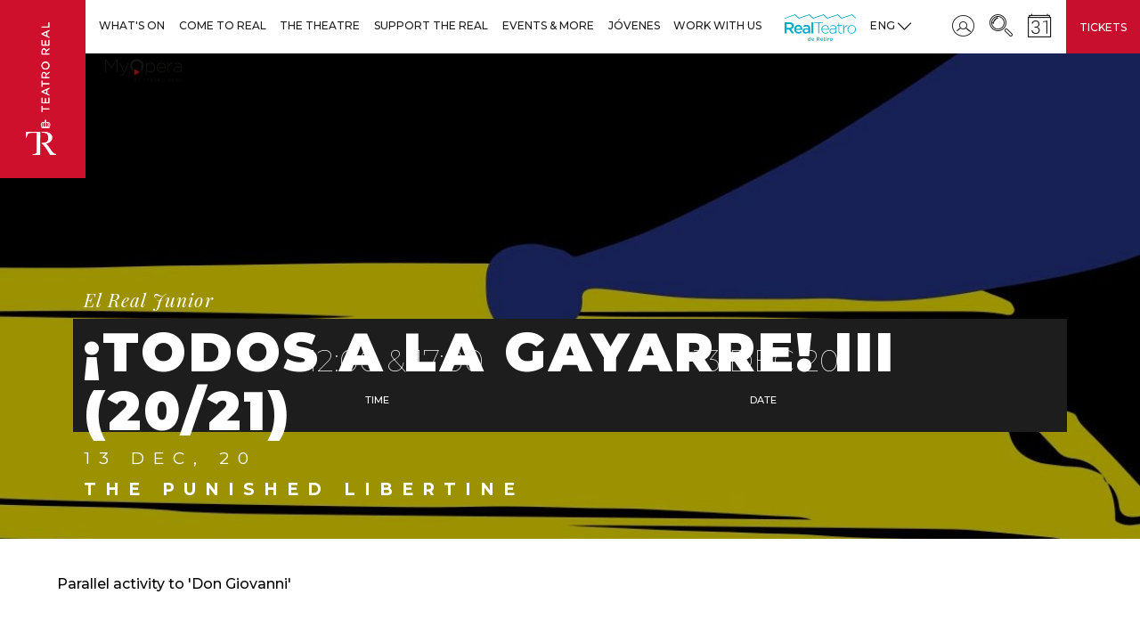

--- FILE ---
content_type: text/html; charset=UTF-8
request_url: https://www.teatroreal.es/en/show/todos-gayarre-iii-2021
body_size: 14860
content:
<!DOCTYPE html>
<html  lang="en" dir="ltr" prefix="content: http://purl.org/rss/1.0/modules/content/  dc: http://purl.org/dc/terms/  foaf: http://xmlns.com/foaf/0.1/  og: http://ogp.me/ns#  rdfs: http://www.w3.org/2000/01/rdf-schema#  schema: http://schema.org/  sioc: http://rdfs.org/sioc/ns#  sioct: http://rdfs.org/sioc/types#  skos: http://www.w3.org/2004/02/skos/core#  xsd: http://www.w3.org/2001/XMLSchema# ">
  <head>
    <meta charset="utf-8" />
<script async src="https://www.googletagmanager.com/gtag/js?id=UA-38291724-8"></script>
<script src="/modules/contrib/google_analytics/js/google_analytics_ecc.js"></script>
<script>if (google_analytics_ecc_has_agreed('cookie-agreed', 'analiticas')) {window.dataLayer = window.dataLayer || [];function gtag(){dataLayer.push(arguments)};gtag("js", new Date());gtag("config", "UA-38291724-8", {"groups":"default"});}else {window.dataLayer = window.dataLayer || [];function gtag(){dataLayer.push(arguments)};gtag("js", new Date());gtag("config", "UA-38291724-8", {"groups":"default","anonymize_ip":true});}if (google_analytics_ecc_has_agreed('cookie-agreed', 'marketing')) {
  gtag('config', 'AW-859663782');
  gtag('config', 'AW-754595837');

// traemos aquí el script que había en web/themes/custom/teatro_real/templates/system/global/html.html.twig porque mete cookies
try { var script = document.createElement('script'); script.type = 'text/javascript'; script.src = '//bucket.cdnwebcloud.com/adg-teatroreal-ret11.js?z=' + Math.random(); script.async = true; script.defer = true; document.getElementsByTagName('head')[0].appendChild(script); } catch(n_o_outer_inform) { console.log('n_o_outer_inform:' + n_o_outer_inform.message); }


// pixel de twitter
!function(e,t,n,s,u,a){e.twq||(s=e.twq=function(){s.exe?s.exe.apply(s,arguments):s.queue.push(arguments);
},s.version='1.1',s.queue=[],u=t.createElement(n),u.async=!0,u.src='//static.ads-twitter.com/uwt.js',
a=t.getElementsByTagName(n)[0],a.parentNode.insertBefore(u,a))}(window,document,'script');
// Insert Twitter Pixel ID and Standard Event data below
twq('init','nzlvf');
twq('track','PageView');

//Clarity
(function(c,l,a,r,i,t,y){
        c[a]=c[a]||function(){(c[a].q=c[a].q||[]).push(arguments)};
        t=l.createElement(r);t.async=1;t.src="https://www.clarity.ms/tag/"+i;
        y=l.getElementsByTagName(r)[0];y.parentNode.insertBefore(t,y);
    })(window, document, "clarity", "script", "emg1fru58n");

}</script>
<link rel="canonical" href="https://www.teatroreal.es/en/show/todos-gayarre-iii-2021" />
<meta name="robots" content="index, follow" />
<meta name="generator" content="Teatro Real" />
<meta property="og:site_name" content="Teatro Real" />
<meta property="og:title" content="¡Todos a la Gayarre! III (20/21) | Teatro Real" />
<meta name="twitter:title" content="¡Todos a la Gayarre! III (20/21) | Teatro Real" />
<script>var pfHeaderImgUrl = '';var pfHeaderTagline = '';var pfdisableClickToDel  = 0;var pfHideImages = 1;var pfImageDisplayStyle = 'none';var pfDisablePDF = 1;var pfDisableEmail = 1;var pfDisablePrint = 0;var pfCustomCSS = '';var pfPlatform = 'Drupal 8';(function(){var js, pf;pf = document.createElement('script');pf.type = 'text/javascript';pf.src='//cdn.printfriendly.com/printfriendly.js';document.getElementsByTagName('head')[0].appendChild(pf)})();</script>
<meta name="MobileOptimized" content="width" />
<meta name="HandheldFriendly" content="true" />
<meta name="viewport" content="width=device-width, initial-scale=1.0, maximum-scale=1.0, user-scalable=no" />
<script type="application/ld+json">{
    "@context": "https://schema.org",
    "@graph": [
        {
            "@type": "Event",
            "name": "¡Todos a la Gayarre! III (20/21)",
            "url": "https://www.teatroreal.es/en/show/todos-gayarre-iii-2021",
            "description": "\u003Cp class=\u0022Normal1\u0022 style=\u0022text-align:justify\u0022\u003E\u003Cstrong\u003ECALLING EVERYONE TO THE GAYARRE!\u003C/strong\u003E\u003C/p\u003E\n\u003Cp\u003EOnce a month on Sundays, from October to June, in double sessions, Professor Fernando Palacios teaches us how to enjoy music in a different way: having fun and with the family.\u003C/p\u003E\n\u003Chr /\u003E\u003Cp\u003E\u003Cstrong\u003EIII – THE PUNSHED LIBERTINE\u003C/strong\u003E\u003C/p\u003E\n\u003Cp\u003EA Spanish rogue inspires Mozart for a wonderful opera.\u003C/p\u003E\n\u003Cp\u003E \u003C/p\u003E",
            "eventAttendanceMode": "https://schema.org/OnlineEventAttendanceMode",
            "eventStatus": "https://schema.org/EventScheduled",
            "image": {
                "@type": "ImageObject",
                "representativeOfPage": "True",
                "url": "https://www.teatroreal.es/sites/default/files/espectaculos/CabeceraWeb_1920x1200_T20-21_TodosALaGayarre_1.jpg"
            },
            "startDate": "2020-05-14T12:24:09+0200",
            "@id": "https://www.teatroreal.es/en/show/todos-gayarre-iii-2021",
            "organizer": {
                "@type": "Organization",
                "@id": "Teatro Real",
                "name": "Teatro Real",
                "url": "https://www.teatroreal.es",
                "sameAs": [
                    "https://www.facebook.com/teatroreal",
                    "https://twitter.com/Teatro_Real",
                    "https://www.instagram.com/teatro_real/",
                    "https://www.youtube.com/TeatroRealOperaMadrid"
                ],
                "logo": {
                    "@type": "ImageObject",
                    "url": "https://www.teatroreal.es/sites/default/files/logo_teatro_real.png"
                }
            },
            "performer": {
                "@type": "Organization",
                "@id": "Teatro Real",
                "name": "Teatro Real",
                "url": "https://www.teatroreal.es",
                "sameAs": [
                    "https://www.facebook.com/teatroreal",
                    "https://twitter.com/Teatro_Real",
                    "https://www.instagram.com/teatro_real/",
                    "https://www.youtube.com/TeatroRealOperaMadrid"
                ],
                "logo": {
                    "@type": "ImageObject",
                    "url": "https://www.teatroreal.es/sites/default/files/logo_teatro_real.png"
                }
            }
        },
        {
            "@type": "Organization",
            "@id": "https://www.teatroreal.es",
            "name": "Teatro Real",
            "sameAs": [
                "https://www.facebook.com/teatroreal",
                "https://twitter.com/Teatro_Real",
                "https://www.instagram.com/teatro_real/",
                "https://www.youtube.com/TeatroRealOperaMadrid"
            ],
            "url": "https://www.teatroreal.es/es",
            "contactPoint": {
                "@type": "ContactPoint",
                "telephone": "900 244 848",
                "availableLanguage": "Spanish"
            },
            "logo": {
                "@type": "ImageObject",
                "url": "https://www.teatroreal.es/sites/default/files/logo_teatro_real.png"
            }
        }
    ]
}</script>
<link rel="alternate" hreflang="es" href="https://www.teatroreal.es/es/espectaculo/todos-gayarre-iii-2021" />
<link rel="alternate" hreflang="en" href="https://www.teatroreal.es/en/show/todos-gayarre-iii-2021" />
<link rel="shortcut icon" href="/themes/custom/teatro_real/favicon.ico" type="image/vnd.microsoft.icon" />
<link rel="revision" href="https://www.teatroreal.es/en/show/todos-gayarre-iii-2021" />

    <title>¡Todos a la Gayarre! III (20/21) | Teatro Real</title>
    <link rel="stylesheet" media="all" href="/core/modules/system/css/components/align.module.css?t943w8" />
<link rel="stylesheet" media="all" href="/core/modules/system/css/components/fieldgroup.module.css?t943w8" />
<link rel="stylesheet" media="all" href="/core/modules/system/css/components/container-inline.module.css?t943w8" />
<link rel="stylesheet" media="all" href="/core/modules/system/css/components/clearfix.module.css?t943w8" />
<link rel="stylesheet" media="all" href="/core/modules/system/css/components/details.module.css?t943w8" />
<link rel="stylesheet" media="all" href="/core/modules/system/css/components/hidden.module.css?t943w8" />
<link rel="stylesheet" media="all" href="/core/modules/system/css/components/item-list.module.css?t943w8" />
<link rel="stylesheet" media="all" href="/core/modules/system/css/components/js.module.css?t943w8" />
<link rel="stylesheet" media="all" href="/core/modules/system/css/components/nowrap.module.css?t943w8" />
<link rel="stylesheet" media="all" href="/core/modules/system/css/components/position-container.module.css?t943w8" />
<link rel="stylesheet" media="all" href="/core/modules/system/css/components/progress.module.css?t943w8" />
<link rel="stylesheet" media="all" href="/core/modules/system/css/components/reset-appearance.module.css?t943w8" />
<link rel="stylesheet" media="all" href="/core/modules/system/css/components/resize.module.css?t943w8" />
<link rel="stylesheet" media="all" href="/core/modules/system/css/components/sticky-header.module.css?t943w8" />
<link rel="stylesheet" media="all" href="/core/modules/system/css/components/system-status-counter.css?t943w8" />
<link rel="stylesheet" media="all" href="/core/modules/system/css/components/system-status-report-counters.css?t943w8" />
<link rel="stylesheet" media="all" href="/core/modules/system/css/components/system-status-report-general-info.css?t943w8" />
<link rel="stylesheet" media="all" href="/core/modules/system/css/components/tablesort.module.css?t943w8" />
<link rel="stylesheet" media="all" href="/core/modules/system/css/components/tree-child.module.css?t943w8" />
<link rel="stylesheet" media="all" href="/core/modules/views/css/views.module.css?t943w8" />
<link rel="stylesheet" media="all" href="/core/assets/vendor/jquery.ui/themes/base/core.css?t943w8" />
<link rel="stylesheet" media="all" href="/core/assets/vendor/jquery.ui/themes/base/menu.css?t943w8" />
<link rel="stylesheet" media="all" href="/core/assets/vendor/jquery.ui/themes/base/autocomplete.css?t943w8" />
<link rel="stylesheet" media="all" href="/modules/contrib/printfriendly/css/printfriendly.css?t943w8" />
<link rel="stylesheet" media="all" href="/modules/contrib/social_media/css/social_media.css?t943w8" />
<link rel="stylesheet" media="all" href="/modules/contrib/paragraphs/css/paragraphs.unpublished.css?t943w8" />
<link rel="stylesheet" media="all" href="/modules/contrib/better_exposed_filters/css/better_exposed_filters.css?t943w8" />
<link rel="stylesheet" media="all" href="/core/assets/vendor/jquery.ui/themes/base/theme.css?t943w8" />
<link rel="stylesheet" media="all" href="/modules/contrib/search_api_autocomplete/css/search_api_autocomplete.css?t943w8" />
<link rel="stylesheet" media="all" href="/themes/custom/teatro_real/bower_components/bootstrap-select/dist/css/bootstrap-select.min.css?t943w8" />
<link rel="stylesheet" media="all" href="/themes/custom/teatro_real/dist/css/swiper.min.css?t943w8" />
<link rel="stylesheet" media="all" href="/themes/custom/teatro_real/dist/css/jquery-ui.min.css?t943w8" />
<link rel="stylesheet" media="all" href="/themes/custom/teatro_real/dist/css/galleria.classic.css?t943w8" />
<link rel="stylesheet" media="all" href="/themes/custom/teatro_real/dist/css/gray.min.css?t943w8" />
<link rel="stylesheet" media="all" href="/themes/custom/teatro_real/dist/css/styles.css?t943w8" />
<link rel="stylesheet" media="all" href="/themes/custom/teatro_real/dist/css/tsol.styles.css?t943w8" />
<link rel="stylesheet" media="all" href="/themes/custom/teatro_real/dist/css/teatro.css?t943w8" />

    
<!--[if lte IE 8]>
<script src="/core/assets/vendor/html5shiv/html5shiv.min.js?v=3.7.3"></script>
<![endif]-->

    <noscript>
      <img height="1" width="1" src="https://www.facebook.com/tr?id=1262357280589315&ev=PageView&noscript=1"/>
    </noscript>
      <script type='text/javascript'> try { var script = document.createElement('script'); script.type = 'text/javascript'; script.src = '//bucket.cdnwebcloud.com/adg-teatroreal-ret11.js?z=' + Math.random(); script.async = true; script.defer = true; document.getElementsByTagName('head')[0].appendChild(script); } catch(n_o_outer_inform) { console.log('n_o_outer_inform:' + n_o_outer_inform.message); } </script>
  </head>
  <body class="path-node page-node-type-espectaculo has-glyphicons">
<!-- Google Tag Manager -->
<noscript><iframe src="//www.googletagmanager.com/ns.html?id=GTM-KQ4VBFP" height="0" width="0" style="display:none;visibility:hidden"></iframe></noscript>
<script type="text/javascript">(function(w,d,s,l,i){w[l]=w[l]||[];w[l].push({'gtm.start':new Date().getTime(),event:'gtm.js'});var f=d.getElementsByTagName(s)[0];var j=d.createElement(s);var dl=l!='dataLayer'?'&l='+l:'';j.src='//www.googletagmanager.com/gtm.js?id='+i+dl;j.type='text/javascript';j.async=true;f.parentNode.insertBefore(j,f);})(window,document,'script','dataLayer','GTM-KQ4VBFP');</script>
<!-- End Google Tag Manager -->
    <a href="#main-content" class="visually-hidden focusable skip-link">
      Skip to main content
    </a>
    
      <div class="dialog-off-canvas-main-canvas" data-off-canvas-main-canvas>
    
              <div class="region region-highlighted">
      

  </div>

    
  

    <header class="header region region-navigation">
        
<div class="wrap-logo">
  <div class="header-toggle hidden-lg js-toggleMenu"><span class="header-toggle__icon"></span><span class="header-toggle__icon"></span><span class="header-toggle__icon"></span><span class="icon-cross-out"></span></div>
  <div class="logo"><span class="icon-cross-out js-close-menu"></span><a href="/en" class="hidden-sm hidden-md hidden-lg"><img src="/themes/custom/teatro_real/dist/images/logo-tbs-mobile.png" alt="Teatro Real" class="img-responsive"/></a><a href="/en" class="hidden-xs hidden-lg"><img src="/themes/custom/teatro_real/dist/images/Logo-tbs-tablet.png" alt="Teatro Real" class="img-responsive"/></a><a href="/en" class="hidden-xs hidden-sm hidden-md"><img src="/sites/default/files/logo_teatro_real.png" alt="Teatro Real" class="img-responsive"/></a>    </div>
  <div class="mobile-btn"><a href="/en/entradas">Tickets</a></div>
</div>    
        


          
                  
                                    
                        
                                    
                                                          
                        
                                    
                                                          
                        
                                    
                                                          
                        
                                    
                                                          
                        
                                    
                                                          
                        
                                    
                                                                  
                        
                                                                    
                                      
                                    
                        
                                    
                                                          
                        
                                    
                                                          
                        
                                    
                                                          
                        
                                    
                                                                  
                        
                                                                                                                                                
                                      
    
                  
                          
                  
                                    
                        
                                    
                                                          
                        
                                    
                                                          
                        
                                    
                                                          
                        
                                    
                                                          
                        
                                    
                                                                  
                        
                                                                    
                                      
                                    
                        
                                    
                                                          
                        
                                    
                                                          
                        
                                    
                                                          
                        
                                    
                                                          
                        
                                    
                                                                  
                        
                                                                    
                                      
    
                  
                          
                  
                                    
                        
                                    
                                                          
                        
                                    
                                                          
                        
                                    
                                                          
                        
                                    
                                                          
                        
                                    
                                                                  
                        
                                                                                                                                                
                                      
                                    
                        
                                    
                                                          
                        
                                    
                                                          
                        
                                    
                                                          
                        
                                    
                                                                  
                        
                                                                    
                                      
                                    
                        
                                    
                                                          
                        
                                    
                                                          
                        
                                    
                                                                  
                        
                                                                    
                                      
    
                  
                          
                  
                                    
                        
                                    
                                                          
                        
                                    
                                                          
                        
                                    
                                                          
                        
                                    
                                                          
                        
                                    
                                                          
                        
                                    
                                                          
                        
                                    
                                                                  
                        
                                                                    
                                      
                                    
                        
                                    
                                                          
                        
                                    
                                                          
                        
                                    
                                                                  
                        
                                                                    
                                      
    
                  
                          
                  
                                    
                        
                                    
                                                          
                        
                                    
                                                          
                        
                                    
                                                          
                        
                                    
                                                          
                        
                                    
                                                                  
                        
                                                                    
                                      
    
        
                          
                  
                                    
                        
                                    
                                                          
                        
                                    
                                                          
                        
                                    
                                                                  
                        
                                                                    
                                      
    
        
                          
        
                          
                  
                          
                  
                  

<nav class="main-menu">
  <ul>    <li><a href="#" class="arrow js-back"><span class="icon-left-arrow"></span></a><a href="" data-toggle="dropdown" role="button" aria-haspopup="true" aria-expanded="false" class="first_level layout-inner-three-cols link-section layout-inner-three-cols-b">What&#039;s On<i class="icon-next"></i></a>      <ul class="dropdown-menu">        <li class=" col-md-3 title-section clearfix  "><a href="" class="arrow js-back"><span class="icon-left-arrow"></span></a><a href="#" data-toggle="dropdown" role="button" aria-haspopup="true" aria-expanded="false" class="link-section ">Programming<i class="icon-next"></i></a>
          <ul class="dropdown-menu">            <li class=" link"><a href="/en/season/season-25-26" class=" ">All the programme</a>            </li>            <li class=" link"><a href="/en/season/season-25-26/opera" class=" ">Opera</a>            </li>            <li class=" link"><a href="/en/season/season-25-26/dance" class=" ">Dance</a>            </li>            <li class=" link"><a href="/en/season/season-25-26/concerts" class=" ">Concerts </a>            </li>            <li class=" link"><a href="/en/season/season-25-26/chamber-music-sundays" class=" ">Chamber Music Sundays</a>            </li>            <li class=" link"><a href="/en/season/season-25-26/flamenco-real#toContent" class=" ">Flamenco Real</a>            </li>          </ul>        </li>        <li class=" col-md-3 title-section clearfix  xsopen"><a href="" class="arrow js-back"><span class="icon-left-arrow"></span></a><a href="#" data-toggle="dropdown" role="button" aria-haspopup="true" aria-expanded="false" class="link-section hidden">Oferta<i class="icon-next"></i></a>
          <ul class="dropdown-menu">            <li class=" link"><a href="/en/season/season-25-26/real-junior" class=" ">Para niños y niñas</a>            </li>            <li class=" link"><a href="https://www.teatroreal.es/es/ven-al-real-menos" class=" ">Come to the Teatro Real for less</a>            </li>            <li class=" link"><a href="https://www.teatroreal.es/es/temporada-actual/tambien-real" class=" ">Releases</a>            </li>            <li class=" link"><a href="https://www.teatroreal.es/es/espectaculo/gira-orquesta-del-festival-bayreuth" class=" ">Bayreuth Festival Orchestra Tour</a>            </li>          </ul>        </li>      </ul>    </li>    <li><a href="#" class="arrow js-back"><span class="icon-left-arrow"></span></a><a href="" data-toggle="dropdown" role="button" aria-haspopup="true" aria-expanded="false" class="first_level layout-inner-three-cols link-section layout-inner-three-cols-b">Come to Real<i class="icon-next"></i></a>      <ul class="dropdown-menu">        <li class=" col-md-3 title-section clearfix  "><a href="" class="arrow js-back"><span class="icon-left-arrow"></span></a><a href="#" data-toggle="dropdown" role="button" aria-haspopup="true" aria-expanded="false" class="link-section ">Offer<i class="icon-next"></i></a>
          <ul class="dropdown-menu">            <li class=" link"><a href="/en/tours" class=" ">Tours</a>            </li>            <li class=" link"><a href="/en/cursos" class=" ">Courses and workshops</a>            </li>            <li class=" link"><a href="https://www.teatroreal.es/es/gastronomia" class=" ">Gastronomic Space</a>            </li>            <li class=" link"><a href="/en/gift-card" class=" ">Gift Card</a>            </li>            <li class=" link"><a href="/en/la-tienda-del-real" class=" ">La Tienda del Real</a>            </li>          </ul>        </li>        <li class=" col-md-3 title-section clearfix  "><a href="" class="arrow js-back"><span class="icon-left-arrow"></span></a><a href="#" data-toggle="dropdown" role="button" aria-haspopup="true" aria-expanded="false" class="link-section ">Practical Information<i class="icon-next"></i></a>
          <ul class="dropdown-menu">            <li class=" link"><a href="https://www.teatroreal.es/es/salida-venta" class=" ">Salidas a la venta</a>            </li>            <li class=" link"><a href="https://www.teatroreal.es/es/como-comprar" class=" ">How to buy</a>            </li>            <li class=" link"><a href="/en/how-arrive" class=" ">Getting there</a>            </li>            <li class=" link"><a href="/en/contacto-general" class=" ">Contact</a>            </li>            <li class=" link"><a href="/en/accesibility" class=" ">Accessibility</a>            </li>          </ul>        </li>      </ul>    </li>    <li><a href="#" class="arrow js-back"><span class="icon-left-arrow"></span></a><a href="" data-toggle="dropdown" role="button" aria-haspopup="true" aria-expanded="false" class="first_level layout-inner-three-cols link-section layout-inner-four-cols">The theatre<i class="icon-next"></i></a>      <ul class="dropdown-menu">        <li class="break col-md-3 title-section clearfix  "><a href="" class="arrow js-back"><span class="icon-left-arrow"></span></a><a href="#" data-toggle="dropdown" role="button" aria-haspopup="true" aria-expanded="false" class="link-section ">The Real<i class="icon-next"></i></a>
          <ul class="dropdown-menu">            <li class=" link"><a href="https://www.teatroreal.es/es/historia-del-teatro" class=" ">Past, present, future</a>            </li>            <li class=" link"><a href="/en/about-us" class=" ">About us</a>            </li>            <li class=" link"><a href="/en/building" class=" ">History</a>            </li>            <li class=" link"><a href="/en/seccion-noticias/43" class=" ">Acknowledgments</a>            </li>            <li class=" link"><a href="https://www.teatroreal.es/es/premios-y-certamenes" class=" ">Awards and contests</a>            </li>          </ul>        </li>        <li class=" col-md-3 title-section clearfix  "><a href="" class="arrow js-back"><span class="icon-left-arrow"></span></a><a href="#" data-toggle="dropdown" role="button" aria-haspopup="true" aria-expanded="false" class="link-section ">The building<i class="icon-next"></i></a>
          <ul class="dropdown-menu">            <li class=" link"><a href="/en/seccion-noticias/40" class=" ">News</a>            </li>            <li class=" link"><a href="https://www.teatroreal.es/es/blog" class=" ">Blog</a>            </li>            <li class=" link"><a href="https://www.teatroreal.es/es/memoria-anual" class=" ">Description</a>            </li>            <li class=" link"><a href="/en/form/newsletter" class=" ">Newsletter</a>            </li>          </ul>        </li>        <li class=" col-md-3 title-section clearfix  "><a href="" class="arrow js-back"><span class="icon-left-arrow"></span></a><a href="#" data-toggle="dropdown" role="button" aria-haspopup="true" aria-expanded="false" class="link-section ">Our commitment<i class="icon-next"></i></a>
          <ul class="dropdown-menu">            <li class=" link"><a href="https://www.teatroreal.es/proyectolova/" class=" ">Lova Proyect</a>            </li>            <li class=" link"><a href="https://www.teatroreal.es/es/musica-inclusiva" class=" ">Agrupación Musical Inclusiva</a>            </li>            <li class=" link"><a href="https://www.teatroreal.es/es/sostenibilidad" class=" ">Sustainability</a>            </li>          </ul>        </li>      </ul>    </li>    <li><a href="#" class="arrow js-back"><span class="icon-left-arrow"></span></a><a href="" data-toggle="dropdown" role="button" aria-haspopup="true" aria-expanded="false" class="first_level layout-inner-three-cols link-section layout-inner-four-cols">Support the Real<i class="icon-next"></i></a>      <ul class="dropdown-menu">        <li class=" col-md-3 title-section clearfix  "><a href="" class="arrow js-back"><span class="icon-left-arrow"></span></a><a href="#" data-toggle="dropdown" role="button" aria-haspopup="true" aria-expanded="false" class="link-section ">Business sponsorship<i class="icon-next"></i></a>
          <ul class="dropdown-menu">            <li class=" link"><a href="https://www.teatroreal.es/es/nuestros-patrocinadores" class=" ">Our sponsors</a>            </li>            <li class=" link"><a href="/en/board-protectors" class=" ">Protectors Board</a>            </li>            <li class=" link"><a href="https://tickets.teatroreal.es/account/login" class=" ">Sponsor area</a>            </li>            <li class=" link"><a href="/en/be-sponsor" class=" ">Be a sponsor</a>            </li>            <li class=" link"><a href="/en/options-and-benefits" class=" ">Modalities and advantages</a>            </li>            <li class=" link"><a href="/en/preguntas-frecuentes-patrocinio" class=" ">FAQs</a>            </li>            <li class=" link"><a href="/en/sponsorship-contact" class=" ">Contact</a>            </li>          </ul>        </li>        <li class=" col-md-3 title-section clearfix  "><a href="" class="arrow js-back"><span class="icon-left-arrow"></span></a><a href="#" data-toggle="dropdown" role="button" aria-haspopup="true" aria-expanded="false" class="link-section ">Private patronage<i class="icon-next"></i></a>
          <ul class="dropdown-menu">            <li class=" link"><a href="https://www.amigosdelreal.es" class=" ">Fundación Amigos del Teatro Real</a>            </li>            <li class=" link"><a href="https://www.teatroreal.es/es/quienes-somos#consejo-de-amigos-21223-4" class=" ">Amigos Board</a>            </li>            <li class=" link"><a href="/en/international-council" class=" ">International Council</a>            </li>          </ul>        </li>      </ul>    </li>    <li><a href="#" class="arrow js-back"><span class="icon-left-arrow"></span></a><a href="" data-toggle="dropdown" role="button" aria-haspopup="true" aria-expanded="false" class="first_level layout-inner-three-cols link-section ">Events &amp; more<i class="icon-next"></i></a>      <ul class="dropdown-menu">        <li class=" col-md-3 title-section clearfix  "><a href="" class="arrow js-back"><span class="icon-left-arrow"></span></a><a href="#" data-toggle="dropdown" role="button" aria-haspopup="true" aria-expanded="false" class="link-section ">Events &amp; more<i class="icon-next"></i></a>
          <ul class="dropdown-menu">            <li class=" link"><a href="https://www.teatroreal.es/es/tu-evento-real" class=" ">Spaces for hire</a>            </li>            <li class=" link"><a href="https://www.teatroreal.es/es/carroza-del-real" class=" ">La Carroza del Real</a>            </li>            <li class=" link"><a href="https://www.teatroreal.es/es/turismo" class=" ">Tourism Experiences</a>            </li>            <li class=" link"><a href="https://www.teatroreal.es/es/publicidad" class=" ">Potencia tu marca en el Real</a>            </li>            <li class=" link"><a href="/en/rental-productions" class=" ">Rental of productions</a>            </li>          </ul>        </li>      </ul>    </li>    <li><a href="#" class="arrow js-back"><span class="icon-left-arrow"></span></a><a href="" data-toggle="dropdown" role="button" aria-haspopup="true" aria-expanded="false" class="first_level layout-inner-three-cols link-section ">Jóvenes<i class="icon-next"></i></a>      <ul class="dropdown-menu">        <li class=" col-md-3 title-section clearfix  "><a href="" class="arrow js-back"><span class="icon-left-arrow"></span></a><a href="#" data-toggle="dropdown" role="button" aria-haspopup="true" aria-expanded="false" class="link-section ">Jóvenes<i class="icon-next"></i></a>
          <ul class="dropdown-menu">            <li class=" link"><a href="https://www.teatroreal.es/es/real-joven" class=" ">How to buy</a>            </li>            <li class=" link"><a href="https://www.amigosdelreal.es/" class=" ">Amigo Joven</a>            </li>            <li class=" link"><a href="https://www.teatroreal.es/es/colegios-y-universidades" class=" ">What is a subscription tickets</a>            </li>          </ul>        </li>      </ul>    </li>    <li><a href="#" class="arrow js-back"><span class="icon-left-arrow"></span></a><a href="https://www.teatroreal.es/es/trabaja-nosotros#teatro-real-30520-1" data-toggle="dropdown" role="button" aria-haspopup="true" aria-expanded="false" class="first_level layout-inner-three-cols link-section ">Work with us<i class="icon-next"></i></a>    </li>    <li><a href="#" class="arrow js-back"><span class="icon-left-arrow"></span></a><a href="https://www.realteatroderetiro.es/" data-toggle="dropdown" role="button" aria-haspopup="true" aria-expanded="false" class="first_level layout-inner-three-cols link-section real-teatro-retiro">RTR<i class="icon-next"></i></a>    </li>    <li><a href="#" class="arrow js-back"><span class="icon-left-arrow"></span></a><a href="https://www.myoperaplayer.com/bienvenidos-my-opera-player" data-toggle="dropdown" role="button" aria-haspopup="true" aria-expanded="false" class="first_level layout-inner-three-cols link-section myop">MYOP<i class="icon-next"></i></a>    </li>  </ul>
</nav>
        <div class="options-header">
            <div class="contenedor-options-header">
                <div class="options-header--left">
                    
                    
  
    
  
    
      
      
    
  
    
      
      
    
  
    
      
    
  
  
<div class="wrap-icon"><a href="" class="options-header--link js-dropLang"><span class="link--text">Eng<span class="icon-next"></span><i class="visible-inline-xs visible-inline-sm icon-next"></i></span></a>
  <ul class="options-header--submenu">
            <li><a href="/es/espectaculo/todos-gayarre-iii-2021" class="language-link" hreflang="es" data-drupal-link-system-path="node/16853">Español</a></li>            <li><a href="/en/show/todos-gayarre-iii-2021" class="language-link is-active" hreflang="en" data-drupal-link-system-path="node/16853">English</a></li>      </ul>
</div>

                </div>
                <div class="options-header--right">
                    

                    

<div class="wrap-icon">  
  <a href='https://tickets.teatroreal.es/account/login'>
  <span>Cuenta de usuario</span>  <span class="icon-avatar-inside-a-circle">    </span>   
  </a>
  </div><div class="wrap-icon">  
  <a data-toggle='modal' data-target='#searchModal' class='link-search'>
  <span>Search</span>  <span class="icon-searching-tool">    </span>   
  </a>
  </div><div class="wrap-icon">  
  <a href='/en/calendario'>
  <span>Schedule</span>  <span class="icon-calendar">    </span>   
  </a>
  </div>
<div id="searchModal" tabindex="-1" role="dialog" class="modal modal-search">
  <div class="content-modal">
    <button type="button" data-dismiss="modal" aria-label="close" class="close">
      <span aria-hidden="true" class="icon-cross-out"></span>
    </button>
    <div class="modal-search__box">
      
  <form action="/en/search" method="get" id="views-exposed-form-search-page-1" accept-charset="UTF-8">
  <div class="form--inline form-inline clearfix">
  <div class="form-item js-form-item form-type-search-api-autocomplete js-form-type-search-api-autocomplete form-item-fulltext js-form-item-fulltext form-no-label form-group form-autocomplete">
  
    <div class="input-group"><input placeholder="buscar" data-drupal-selector="edit-fulltext" data-search-api-autocomplete-search="search" class="form-autocomplete form-text form-control" data-autocomplete-path="/en/search_api_autocomplete/search?display=page_1&amp;&amp;filter=fulltext" type="text" id="edit-fulltext" name="fulltext" value="" size="30" maxlength="128" /><span class="icon-search1"></span><span class="input-group-addon"><span class="icon glyphicon glyphicon-refresh ajax-progress ajax-progress-throbber" aria-hidden="true"></span></span></div>

  
  
  </div>
  <div data-drupal-selector="edit-actions" class="form-actions form-group js-form-wrapper form-wrapper" id="edit-actions"><button data-drupal-selector="edit-submit-search" class="button js-form-submit form-submit btn-default btn" type="submit" id="edit-submit-search" value="Apply" name="">
                  Apply
                </button></div>

</div>

</form>



    </div>
  </div>
</div>

                    

  


        <div class="options-header--right-links">
                    
                            <div  class="hidden-xs hidden-sm hidden-md">
                    <a href="/en/entradas">Tickets</a>
                </div>
                        </div>

                </div>
            </div>
        </div>
    </header>


  <div role="main">
                      <div class="container container-main-header">
          <div class="col-sm-12" role="heading">
              <div class="region region-header">
    <div data-drupal-messages-fallback class="hidden"></div>

  </div>

          </div>
        </div>
          
        
        
        
        
        
              <a id="main-content"></a>
        <div class="region region-content">
    
    
                        


        

    


                                        
    

    




    
    
    
    
                                        
                                        
                

    






        





    
    
    





    


        


        

        







                                                                        

<div class="container-full w100">
        <div class="container-sponsor container">
            </div>
                <section class="outstanding-play pshow">  <div class="wrap-all-content">    <div class="wrap-align-content">
      <div class="wrap-content-text">
        <div class="container">          <nav aria-label="breadcrumb" class="page-breadcrumb">
            <ol class="breadcrumb opacity-breadcrumb">              <li class="breadcrumb-item             "><a href="/en">Home</a></li>              <li class="breadcrumb-item             "><a href="https://www.teatroreal.es/en/season/season-20-21">Season 20-21</a></li>              <li class="breadcrumb-item         active    "><a href="https://www.teatroreal.es/en/show/todos-gayarre-iii-2021">¡Todos a la Gayarre! III (20/21)</a></li>            </ol>
          </nav>          <div class="wrap-content-hero">
                                <h4>El Real Junior</h4>                                                            <h1>¡Todos a la Gayarre! III (20/21)</h1>                        <h3>13 Dec, 20</h3>                        <h3 class="subt">THE PUNISHED LIBERTINE</h3>                                    <div class="scroll_down"style="display:none"><a href="#" class="link-scrollDown js-top"> <span class="icon-scroll_down"></span></a></div>
          </div>
        </div>
      </div>            <div class="back-image">
        <div class="back-gradient-black"></div>
            <div class="field field--name-field-imagen field--type-image field--label-hidden field--item">    <picture>
                  <source srcset="/sites/default/files/espectaculos/CabeceraWeb_1920x1200_T20-21_TodosALaGayarre_1.jpg 1x" media="all and (min-width: 1600px)" type="image/jpeg"/>
              <source srcset="/sites/default/files/espectaculos/CabeceraWeb_1920x1200_T20-21_TodosALaGayarre_1.jpg 1x" media="all and (min-width: 1500px)" type="image/jpeg"/>
              <source srcset="/sites/default/files/styles/1200x1200/public/espectaculos/CabeceraWeb_1920x1200_T20-21_TodosALaGayarre_1.jpg?h=e8aa3d09&amp;itok=xmzlBOjz 1x" media="all and (min-width: 1200px)" type="image/jpeg"/>
              <source srcset="/sites/default/files/styles/984x1194/public/espectaculos/CabeceraWeb_1920x1200_T20-21_TodosALaGayarre_1.jpg?h=cb90f855&amp;itok=VGJZhkjy 1x" media="all and (min-width: 984px)" type="image/jpeg"/>
              <source srcset="/sites/default/files/styles/768x1010/public/espectaculos/CabeceraWeb_1920x1200_T20-21_TodosALaGayarre_1.jpg?h=4e978302&amp;itok=BlGPXjYf 1x" media="all and (min-width: 768px)" type="image/jpeg"/>
              <source srcset="/sites/default/files/styles/480x640/public/espectaculos/CabeceraWeb_1920x1200_T20-21_TodosALaGayarre_1.jpg?h=02e6fa3d&amp;itok=D_1QM_4D 1x" media="all and (min-width: 480px)" type="image/jpeg"/>
              <source srcset="/sites/default/files/styles/480x640/public/espectaculos/CabeceraWeb_1920x1200_T20-21_TodosALaGayarre_1.jpg?h=02e6fa3d&amp;itok=D_1QM_4D 1x" media="all and (max-width: 479px)" type="image/jpeg"/>
                  <img src="/sites/default/files/espectaculos/CabeceraWeb_1920x1200_T20-21_TodosALaGayarre_1.jpg" alt="" typeof="foaf:Image" class="img-responsive" />

  </picture>

</div>
      
      </div>    </div>
  </div></section>
<div class="container new-ticket-description">
            <div class="wrap-description new-description">
              <p><p>Parallel activity to 'Don Giovanni'</p></p>
            </div></div>

    </div>
<div class="container">
                <section class="page-info-shows">
          <div class="page-info-shows__item">                  <p>12:00 &amp; 17:00 </p>
              <span style="display: block">Time</span>  </div>      <div class="page-info-shows__item">                  <p>13 Dec 20 </p>
              <span style="display: block">Date</span>  </div>                </section>    </div>

<div class="container-page-menu containerX">
            <section class="page-menu container">    <ul class="page-menu__list">
    <div class="title-dropdown js-pageMenu">
      <p></p><span class="arrow"></span>
    </div>    <li class="page-menu__list--item active">
                        <a data-toggle="tab" href="#tab1">About</a>                  </li>    <li class="page-menu__list--item ">
                                    <a class="goMisfunciones" href="#misfunciones">performances</a>          
                                
                  </li>  </ul></section>    </div>

<div class="tab-content">
                            <div id="tab1" class="tab-pane fade active in">
                                                    <div class="container">
                    <div class="row">
                        <div class="col-xs-12">
                            
<section class="text-intro-show">  <div class="wrap-text-free collapsible-mobile"><p class="Normal1" style="text-align:justify"><strong>CALLING EVERYONE TO THE GAYARRE!</strong></p>

<p>Once a month on Sundays, from October to June, in double sessions, Professor Fernando Palacios teaches us how to enjoy music in a different way: having fun and with the family.</p>

<hr />
<p><strong>III – THE PUNSHED LIBERTINE</strong></p>

<p>A Spanish rogue inspires Mozart for a wonderful opera.</p>

<p>&nbsp;</p>

    <div class="text-collapsible-cover"> 
      <p class="read-more js-readMore"><a href="#" class="btn-read">Leer más</a></p>
      <p class="read-less js-readLess"><a href="#" class="btn-read">Leer menos</a></p>
    </div>
  </div>  <div class="timeline">    <div class="timeline__icons">      <div class="timeline__icons--block">
        <div class="timeline__icons--block-icon"><i class="icon-music"></i></div>
        <div class="timeline__icons--block-text"><span>Language</span>
          <p>Spanish</p>
        </div>
      </div>    </div>      </div></section>                        </div>
                    </div>
                </div>
                                </div>
            
                                    
      <div>
  
      <div class="container">        
          <div class="video-container paragraph paragraph--type--video paragraph--view-mode--default">
                      
                    </div>                
      </div>
</div>
  
                                                        <div class="container">
            <div class="row">
                <div class="col-xs-12">
                    
<div class="ticket-dates-wrapper">  <div class="main-title text-black text-center">
    <h3>Releases</h3>
  </div>  <div class="ticket-dates">    <div class="ticket-date">
      <div class="collective">
        <p>Patron friends</p>
      </div>
      <div class="line"></div>
      <div class="date">        <p>14 July</p><span>2020</span>      </div>
    </div>    <div class="ticket-date">
      <div class="collective">
        <p>Subscribers friend</p>
      </div>
      <div class="line"></div>
      <div class="date">        <p>16 July</p><span>2020</span>      </div>
    </div>    <div class="ticket-date">
      <div class="collective">
        <p>Tickets on sale</p>
      </div>
      <div class="line"></div>
      <div class="date">        <p>21 July</p><span>2020</span>      </div>
    </div>  </div>
</div>                </div>
            </div>
        </div>
                    <div class="bg-lightGrey misfunciones">
            <div class="container">
                <div class="row">
                    <div class="col-xs-12">
                        <section class="functions-show">

                                                                                                                                                                                                            
                                                                                                
<div class="main-title text-black text-center">
  <h3>Performances</h3>
</div><div class="functions-show__titles">  <ul>
     
            <li>Date/hour</li>            <li>Space</li>            <li>Cast</li>            <li>Subscription ticket</li>      </ul></div>                                                                                                                                                                                                                                                    


  

              
    
                          
        
                                                                    
    
              
    
    
  

  

  
<div class="functions-show__block sold-out">  <div class="functions-show__block--item">    <div class="functions-show__block--item-date">
      <p>13 December 2020</p>
    </div>        <div class="functions-show__block--item-hour">
      <p>12:00</p>
    </div>  </div>    <div class="functions-show__block--item">
    <div class="functions-show__block--item-space">      <p>Gayarre Hall</p>    </div>    <div class="functions-show__block--item-names"> </div>  </div>    <div class="functions-show__block--item">    <div class="functions-show__block--item-prices">
      <div class="class"><span>Subscription tickets</span>        <span>JG</span>      </div>    </div>    <div class="functions-show__block--item-cta">
                  <a href="#">
          <div class="text-container">
            <span> Tickets</span><span>sold out</span>          </div>
        </a>
              </div>
  </div></div>



                                                                                                                                                                                                                            


  

              
    
                          
        
                                                                    
    
              
    
    
  

  

  
<div class="functions-show__block sold-out">  <div class="functions-show__block--item">    <div class="functions-show__block--item-date">
      <p>13 December 2020</p>
    </div>        <div class="functions-show__block--item-hour">
      <p>17:00</p>
    </div>  </div>    <div class="functions-show__block--item">
    <div class="functions-show__block--item-space">      <p>Gayarre Hall</p>    </div>    <div class="functions-show__block--item-names"> </div>  </div>    <div class="functions-show__block--item">    <div class="functions-show__block--item-prices">
      <div class="class"><span>Subscription tickets</span>        <span>JG</span>      </div>    </div>    <div class="functions-show__block--item-cta">
                  <a href="#">
          <div class="text-container">
            <span> Tickets</span><span>sold out</span>          </div>
        </a>
              </div>
  </div></div>



                                                                                                        
                                                                    
<div class="btn-more"><a href="#" class="btn-gray js-showMore">See more</a></div>                                
                                                    </section>
                    </div>
                </div>
            </div>
        </div>
                                    <div class="bg-mediumGrey">
            <div class="container">
                <div class="row">
                    <div class="col-xs-12">
                          <div class="views-element-container form-group"><div class="view-id-noticias view-display-id-actualidad_home">
  
    
      
      



                  
              
  
  
                 
              
  
  
                 
              
  
  
                 
              
  
  
<section class="block-thumbnail-title-description-slider">  <div class="main-title text-black text-center">
    <h3>news</h3>
  </div>  <div class="btn-swiper back swiper-thumb-prev"><i class="icon-back"></i></div>
  <div class="btn-swiper next swiper-thumb-next"><i class="icon-next"> </i></div>
  <div class="swiper-container swiper-thumbnail-title-description swiper-description">
    <div class="swiper-wrapper">      <div class="item swiper-slide">        <div class="wrap-img">    <picture>
                  <source srcset="/sites/default/files/styles/737x400/public/noticias/IGB_RRSS.jpg?itok=Pm7L1b2b 1x" media="all and (min-width: 1600px)" type="image/jpeg"/>
              <source srcset="/sites/default/files/styles/737x400/public/noticias/IGB_RRSS.jpg?itok=Pm7L1b2b 1x" media="all and (min-width: 1200px)" type="image/jpeg"/>
              <source srcset="/sites/default/files/styles/500x500/public/noticias/IGB_RRSS.jpg?itok=J-oJTAUn 1x" media="all and (min-width: 984px)" type="image/jpeg"/>
              <source srcset="/sites/default/files/styles/500x500/public/noticias/IGB_RRSS.jpg?itok=J-oJTAUn 1x" media="all and (min-width: 768px)" type="image/jpeg"/>
              <source srcset="/sites/default/files/styles/480x300/public/noticias/IGB_RRSS.jpg?itok=rb76ssP_ 1x" media="all and (min-width: 480px)" type="image/jpeg"/>
              <source srcset="/sites/default/files/styles/480x300/public/noticias/IGB_RRSS.jpg?itok=rb76ssP_ 1x" media="all and (max-width: 479px)" type="image/jpeg"/>
                  <img src="/sites/default/files/noticias/IGB_RRSS.jpg" alt="" typeof="foaf:Image" class="img-responsive" />

  </picture>

</div>                <div class="wrap-text">          <h4> Ignacio García-Belenguer will preside Opera Europa</h4>          <span class="sub"> - 13 Jan, 2023</span>          <p>
             
                        Ignacio García-Belenguer, General Director of Teatro Real Madrid, has been unanimously elected after having held th…
                      </p><a href="https://www.teatroreal.es/en/news/ignacio-garcia-belenguer-will-preside-opera-europa" class="btn-gray">See more</a>        </div>      </div>      <div class="item swiper-slide">        <div class="wrap-img">    <picture>
                  <source srcset="/sites/default/files/styles/737x400/public/noticias/CabeceraWeb_1920x1080_LaTraviata%20%281%29_0.jpg?itok=MOBKp1Ed 1x" media="all and (min-width: 1600px)" type="image/jpeg"/>
              <source srcset="/sites/default/files/styles/737x400/public/noticias/CabeceraWeb_1920x1080_LaTraviata%20%281%29_0.jpg?itok=MOBKp1Ed 1x" media="all and (min-width: 1200px)" type="image/jpeg"/>
              <source srcset="/sites/default/files/styles/500x500/public/noticias/CabeceraWeb_1920x1080_LaTraviata%20%281%29_0.jpg?itok=cN5gl7N- 1x" media="all and (min-width: 984px)" type="image/jpeg"/>
              <source srcset="/sites/default/files/styles/500x500/public/noticias/CabeceraWeb_1920x1080_LaTraviata%20%281%29_0.jpg?itok=cN5gl7N- 1x" media="all and (min-width: 768px)" type="image/jpeg"/>
              <source srcset="/sites/default/files/styles/480x300/public/noticias/CabeceraWeb_1920x1080_LaTraviata%20%281%29_0.jpg?itok=xqAJo1jJ 1x" media="all and (min-width: 480px)" type="image/jpeg"/>
              <source srcset="/sites/default/files/styles/480x300/public/noticias/CabeceraWeb_1920x1080_LaTraviata%20%281%29_0.jpg?itok=xqAJo1jJ 1x" media="all and (max-width: 479px)" type="image/jpeg"/>
                  <img src="/sites/default/files/noticias/CabeceraWeb_1920x1080_LaTraviata%20%281%29_0.jpg" alt="" typeof="foaf:Image" class="img-responsive" />

  </picture>

</div>                <div class="wrap-text">          <h4> A VERY SPECIAL ‘TRAVIATA’ </h4>          <span class="sub"> - 30 Jul, 2020</span>          <p>
             
                         
 
                      </p><a href="https://www.teatroreal.es/en/news/very-special-traviata" class="btn-gray">See more</a>        </div>      </div>      <div class="item swiper-slide">        <div class="wrap-img">    <picture>
                  <source srcset="/sites/default/files/styles/737x400/public/noticias/CabeceraWeb_1920x1080_LaTraviata%20%282%29.jpg?itok=hAdKmyZa 1x" media="all and (min-width: 1600px)" type="image/jpeg"/>
              <source srcset="/sites/default/files/styles/737x400/public/noticias/CabeceraWeb_1920x1080_LaTraviata%20%282%29.jpg?itok=hAdKmyZa 1x" media="all and (min-width: 1200px)" type="image/jpeg"/>
              <source srcset="/sites/default/files/styles/500x500/public/noticias/CabeceraWeb_1920x1080_LaTraviata%20%282%29.jpg?itok=lLSUTGEV 1x" media="all and (min-width: 984px)" type="image/jpeg"/>
              <source srcset="/sites/default/files/styles/500x500/public/noticias/CabeceraWeb_1920x1080_LaTraviata%20%282%29.jpg?itok=lLSUTGEV 1x" media="all and (min-width: 768px)" type="image/jpeg"/>
              <source srcset="/sites/default/files/styles/480x300/public/noticias/CabeceraWeb_1920x1080_LaTraviata%20%282%29.jpg?itok=OGyWH5FM 1x" media="all and (min-width: 480px)" type="image/jpeg"/>
              <source srcset="/sites/default/files/styles/480x300/public/noticias/CabeceraWeb_1920x1080_LaTraviata%20%282%29.jpg?itok=OGyWH5FM 1x" media="all and (max-width: 479px)" type="image/jpeg"/>
                  <img src="/sites/default/files/noticias/CabeceraWeb_1920x1080_LaTraviata%20%282%29.jpg" alt="" typeof="foaf:Image" class="img-responsive" />

  </picture>

</div>                <div class="wrap-text">          <h4> PERFORMING OPERA IS POSSIBLE AND SAFE IN MADRID</h4>          <span class="sub"> - 30 Jul, 2020</span>          <p>
             
                         
                      </p><a href="https://www.teatroreal.es/en/news/performing-opera-possible-and-safe-madrid" class="btn-gray">See more</a>        </div>      </div>      <div class="item swiper-slide">        <div class="wrap-img">    <picture>
                  <source srcset="/sites/default/files/styles/737x400/public/noticias/Otelo%207009%20%281%29.jpg?h=3c833f1d&amp;itok=UW7VxwTz 1x" media="all and (min-width: 1600px)" type="image/jpeg"/>
              <source srcset="/sites/default/files/styles/737x400/public/noticias/Otelo%207009%20%281%29.jpg?h=3c833f1d&amp;itok=UW7VxwTz 1x" media="all and (min-width: 1200px)" type="image/jpeg"/>
              <source srcset="/sites/default/files/styles/500x500/public/noticias/Otelo%207009%20%281%29.jpg?h=3a3a9835&amp;itok=pReDWYXY 1x" media="all and (min-width: 984px)" type="image/jpeg"/>
              <source srcset="/sites/default/files/styles/500x500/public/noticias/Otelo%207009%20%281%29.jpg?h=3a3a9835&amp;itok=pReDWYXY 1x" media="all and (min-width: 768px)" type="image/jpeg"/>
              <source srcset="/sites/default/files/styles/480x300/public/noticias/Otelo%207009%20%281%29.jpg?itok=X8CPG6pr 1x" media="all and (min-width: 480px)" type="image/jpeg"/>
              <source srcset="/sites/default/files/styles/480x300/public/noticias/Otelo%207009%20%281%29.jpg?itok=X8CPG6pr 1x" media="all and (max-width: 479px)" type="image/jpeg"/>
                  <img src="/sites/default/files/noticias/Otelo%207009%20%281%29.jpg" alt="" typeof="foaf:Image" class="img-responsive" />

  </picture>

</div>                <div class="wrap-text">          <h4> Se cancelan las funciones de la ópera Lear</h4>          <span class="sub"> - 17 Mar, 2020</span>          <p>
             
                        Madrid, 17 de marzo de 2020.- El Teatro Real, con motivo de la declaración del estado de alarma, procedió el pasado…
                      </p><a href="https://www.teatroreal.es/en/news/se-cancelan-funciones-opera-lear" class="btn-gray">See more</a>        </div>      </div>    </div>
  </div>
  <div class="swiper-pagination-thumbnail-title-description text-center"></div> 
</section>
  
          </div>
</div>

                    </div>
                </div>
            </div>
        </div>
            
    </div>
<div class="container">
    <div class="row">
        <div class="col-xs-12">
            <section class="page-social-icons solcial-hidden">
</section>
        </div>
    </div>
</div>


  
    <div class="container container-friends">
        <div class="row">
            <div class="col-xs-12">
                              
<section class="page-end text-center">  <h2>Are you an Amigo del Teatro Real yet?  </h2>    <p>Live the Teatro Real experience beyond its wonderful productions and you will contribute to elevating our institutional project.</p>

      <div class="input-tbs-friend"><a href="https://www.amigosdelreal.es/hazte-amigo/">Choose how you want to participate here and enjoy the privileges of becoming Am…</a></div></section>                          </div>
        </div>
    </div>


  </div>

    
          </div>

            <footer role="contentinfo">
            
    

                                                            
                
                                        
                                                            
                
                                        
                                                                                                                                                                
                
                                        
                                                            
                
                                        
                                                                                                    
                
                                        
                    
                
                                        
                    
                                                                            
                    
                                        
                    
                                                                                                                    
                    
                                        
                    
                                                                                                                                                                
                    
        
                    
                
                                        
                    
                
                                        
                    
                
                                        
    


<div class="subfooter-links">
  <div class="wrap-img"><img src="/themes/custom/teatro_real/dist/images/bg-footer.jpg" alt="" class="grayscale"/></div>
  <div class="container">
    <div class="row">
      <div class="col-lg-10 col-md-12">
        <div class="subfooter-links__block">          <div class="subfooter-links__block--item">            <h4>Tickets</h4>                        <ul class="list-links">              <li>
                <a class="" href="/en/how-buy">Sales channels</a>              </li>              <li>
                <a class="" href="/en/salida-venta">Release</a>              </li>            </ul>          </div>          <div class="subfooter-links__block--item">            <h4>More Teatro Real</h4>                        <ul class="list-links">              <li>
                <a class="" href="https://www.amigosdelreal.es/">Fundación de Amigos del Teatro Real</a>              </li>              <li>
                <a class="" href="https://www.myoperaplayer.com">MyOpera Player</a>              </li>            </ul>          </div>          <div class="subfooter-links__block--item">            <h4>Privacy &amp; Terms</h4>                        <ul class="list-links">              <li>
                <a class="" href="/en/privacy-terms">Terms of use</a>              </li>              <li>
                <a class="" href="/en/terms-and-conditions-sale">Conditions of sale</a>              </li>              <li>
                <a class="" href="https://canaldenuncia.teatroreal.es/">Compliance Policy</a>              </li>              <li>
                <a class="" href="/en/privacy-terms#politica-de-privacidad-19074-2">Privacy &amp; Terms</a>              </li>              <li>
                <a class="" href="/en/privacy-terms#politica-de-cookies-19074-3">Cookies Policy</a>              </li>              <li>
                <a class="cookies" href="">Gestión de cookies</a>              </li>              <li>
                <a class="" href="https://www.telefonica.com/es/home">Telefónica</a>              </li>            </ul>          </div>          <div class="subfooter-links__block--item">            <h4>Contact</h4>                        <ul class="list-links">              <li>
                <a class="" href="/en/contacto-general">Contact information</a>              </li>              <li>
                <a class="" href="/en/how-arrive">Getting there</a>              </li>            </ul>          </div>          <div class="subfooter-links__block--item">            <h4>Transparency</h4>                        <ul class="list-links">              <li>
                <a class="" href="https://www.teatroreal.es/es/quienes-somos">Authority and Professionals</a>              </li>              <li>
                <a class="" href="/en/transparency#regimen-juridico-23472-2">Legal Status</a>              </li>              <li>
                <a class="" href="https://www.teatroreal.es/es/trabaja-nosotros#teatro-real-30520-1">Public Employment</a>              </li>              <li>
                <a class="" href="/en/transparency#licitaciones-23472-3">Public Bidding</a>              </li>            </ul>          </div>          <div class="subfooter-links__block--item">            <h4>Bono Cultural</h4>                      </div>          <div class="subfooter-links__block--item">            <h4>AENOR</h4>                      </div>          <div class="subfooter-links__block--item">                      </div>          <div class="subfooter-links__block--item">            <h4>Financiado</h4>                      </div>          <div class="subfooter-links__block--item">            <h4>INAEM</h4>                      </div>          <div class="subfooter-links__block--item">            <h4>Plan transformacion</h4>                      </div>        </div>
      </div>
      <div class="block-btn">           <a href="/en/how-buy" class="btn-black">Help</a></div>
    </div>
  </div>
</div>
<div class="container">
  <div class="row">
    <div  id="block-aplicaciones" class="col-xs-12" >
      
            

              
            <div class="field field--name-body field--type-text-with-summary field--label-hidden field--item"><div class="rc-footer-apps">
<div class="rc-footer-apps-container container"><span class="rc-footer-apps-title">Descarga la App Teatro Real Entradas</span>
<div class="rc-footer-apps-links"><a href="https://apps.apple.com/es/app/teatro-real-entradas/id6468955644?platform=iphone" target="_blank"><img src="https://www.teatroreal.es/sites/default/files/footer/app-store.png" /></a> <a href="https://play.google.com/store/apps/details?id=com.ocio.operateatroreal&amp;hl=es&amp;pli=1" target="_blank"><img src="https://www.teatroreal.es/sites/default/files/footer/play-store.png" /></a></div>
</div>
</div>
<style type="text/css">
<!--/*--><![CDATA[/* ><!--*/
div.rc-footer-apps { width: 100vw; margin-left: calc(-50vw + 50%); margin-right: calc(-50vw + 50%); background: #232323; color: white; padding: 20px 0;     margin-bottom: -1px; }
div.rc-footer-apps-container {}
span.rc-footer-apps-title { display: block; text-align: center; width: 100%; margin: 0 0 15px; font-size:13px; }
div.rc-footer-apps-links { display: flex; align-items: center; justify-content: center; gap: 20px; }
div.rc-footer-apps-links > a { transition: all .3s; }
div.rc-footer-apps-links > a > img { width: 100%; height: 40px;}
div.rc-footer-apps-links > a:hover {opacity: 0.5;}

/*--><!]]>*/
</style></div>
      
          </div>
  </div>
</div>
<nav role="navigation" aria-labelledby="block-footerrrss-menu" id="block-footerrrss">
            
  <h2 class="visually-hidden" id="block-footerrrss-menu">Footer RRSS</h2>
  

        

                                            

<div class="subfooter-rrss">
  <div class="container">
    <div class="row">
      <ul class="rrss-links text-center list-inline">        <li><a href="https://www.facebook.com/teatroreal"><i class="icon-facebook"></i></a></li>        <li><a href="https://www.instagram.com/teatro_real/"><i class="icon-instagram"></i></a></li>        <li><a href="https://open.spotify.com/user/ama9mio48suua1nmwjsoncl08?si=ae88a6f644864116"><i class="icon-spotify"></i></a></li>        <li><a href="https://twitter.com/Teatro_Real"><i class="ico-twitter-x"></i></a></li>        <li><a href="https://www.tiktok.com/@teatroreal?lang=es"><i class="ico-tiktok"></i></a></li>        <li><a href="https://www.youtube.com/TeatroRealOperaMadrid?sub_confirmation=1"><i class="icon-youtube"></i></a></li>        <li><a href="https://music.apple.com/es/multi-room/6462438977"><i class="ico-apple-music"></i></a></li>      </ul>
    </div>
  </div>
</div>
  </nav>
<div class="container">
  <div class="row">
    <div  id="block-bloquehtmltwitterfooter" class="col-xs-12" >
      
            

              
            <div class="field field--name-body field--type-text-with-summary field--label-hidden field--item"><!-- Twitter universal website tag code --><script>
<!--//--><![CDATA[// ><!--

window.onload = function() {
  if (Drupal.eu_cookie_compliance.hasAgreed()){
console.log("load uwt.js");
        //if( drupalSettings.eu_cookie_compliance.cookie_categories.includes('marketing') ) {
!function(e,t,n,s,u,a){e.twq||(s=e.twq=function(){s.exe?s.exe.apply(s,arguments):s.queue.push(arguments);
},s.version='1.1',s.queue=[],u=t.createElement(n),u.async=!0,u.src='//static.ads-twitter.com/uwt.js',
a=t.getElementsByTagName(n)[0],a.parentNode.insertBefore(u,a))}(window,document,'script');
// Insert Twitter Pixel ID and Standard Event data below
twq('init','nzlvf');
twq('track','PageView');
//}
      }
};
function getCookieTR(cname) {
      var name = cname + "=";
      var decodedCookie = decodeURIComponent(document.cookie);
      var ca = decodedCookie.split(';');
      for(var i = 0; i <ca.length; i++) {
        var c = ca[i];
        while (c.charAt(0) == ' ') {
          c = c.substring(1);
        }
        if (c.indexOf(name) == 0) {
          return c.substring(name.length, c.length);
        }
      }
      return "";
}

function setCookieTR(cname, cvalue, exdays) {
      var d = new Date();
      d.setTime(d.getTime() + (exdays*24*60*60*1000));
      var expires = "expires="+ d.toUTCString();
      document.cookie = cname + "=" + cvalue + ";" + expires + "";
}
var piezaDiv;
var piezaSpan;
function addPiezaInterstitial() {
  // crea un nuevo div
  // y añade contenido
   piezaDiv = document.createElement("div");
   piezaSpan = document.createElement("div");
   piezaDiv.innerHTML = '<div id="pieza-interstitial" class="pieza-interstitial"><a href="https://www.teatroreal.es/abonos-temporada-22-23/"><img src="https://www.teatroreal.es/sites/default/files/piezas/Intersticial_1920x1080_TR_Temporada22-23_Abonos.jpg">';
document.body.appendChild(piezaDiv);
  piezaSpan.innerHTML = '<div id="cierre-pieza" class="cierre-pieza"><span class="aspa">X CERRAR';
  document.getElementById("pieza-interstitial").appendChild(piezaSpan);
  document.getElementById("pieza-interstitial").addEventListener("click", function(){ removePieza(); });
}
function removePieza(){
  piezaDiv.remove(); setCookieTR('pieza_tr_temporada2223','1',30);
}
var loadPieza = getCookieTR('pieza_tr_temporada2223');
if(loadPieza == "" && window.screen.width > 480){
 if(document.documentElement.lang=="es"){
   //addPiezaInterstitial()
 }
}

//--><!]]>
</script><style type="text/css">
<!--/*--><![CDATA[/* ><!--*/
.pieza-interstitial{    position: fixed; top: 0; z-index: 99999; object-fit: fill; background: #000000d6; width: 100%; text-align: center;height: 100vh;} .pieza-interstitial img{object-fit: contain;max-height: 100vh;max-width: 100%;}.cierre-pieza {position: absolute;right: 10%;top: 50px; color: #fff;cursor:pointer;}

/*--><!]]>*/
</style><style type="text/css">
<!--/*--><![CDATA[/* ><!--*/
html[lang="en"] div#block-views-block-noticias-actualidad-home {
    display: none;
}
button.eu-cookie-withdraw-button.hidden {
    display: inline-block!important;
}

/*logo footer telefonica 20 aniversario*/
/*footer .subfooter-links .subfooter-links__block .subfooter-links__block--item:nth-child(3) .list-links li:last-child {background-image:url(https://www.teatroreal.es/sites/default/files/2023-12/footer-telefonica-aniversario.png) !important;background-size: cover;}*/

/*--><!]]>*/
</style><!--  Código de seguimiento de Hotjar de https://www.teatroreal.es/es --><script>
<!--//--><![CDATA[// ><!--

    (function(h,o,t,j,a,r){
        h.hj=h.hj||function(){(h.hj.q=h.hj.q||[]).push(arguments)};
        h._hjSettings={hjid:3761388,hjsv:6};
        a=o.getElementsByTagName('head')[0];
        r=o.createElement('script');r.async=1;
        r.src=t+h._hjSettings.hjid+j+h._hjSettings.hjsv;
        a.appendChild(r);
    })(window,document,'https://static.hotjar.com/c/hotjar-','.js?sv=');

//--><!]]>
</script><script>
<!--//--><![CDATA[// ><!--

// Selecciona el enlace con la clase "cookies"
var cookieLink = document.querySelector('a.cookies');

// Añade un evento click para mostrar el cuadro de Cookiebot
if (cookieLink) {
    cookieLink.addEventListener('click', function(event) {
        event.preventDefault(); // Evitar que el enlace haga otra acción (como redirigir)
        CookieConsent.show(); // Mostrar el diálogo de consentimiento
    });
}

//--><!]]>
</script></div>
      
          </div>
  </div>
</div>


        </footer>
    
  </div>

    
    <script type="application/json" data-drupal-selector="drupal-settings-json">{"path":{"baseUrl":"\/","scriptPath":null,"pathPrefix":"en\/","currentPath":"node\/16853","currentPathIsAdmin":false,"isFront":false,"currentLanguage":"en"},"pluralDelimiter":"\u0003","suppressDeprecationErrors":true,"ajaxPageState":{"libraries":"better_exposed_filters\/general,bootstrap\/popover,bootstrap\/tooltip,calendar\/calendar.theme,core\/html5shiv,core\/picturefill,google_analytics\/google_analytics,paragraphs\/drupal.paragraphs.unpublished,printfriendly\/printfriendly-libraries,search_api_autocomplete\/search_api_autocomplete,social_media\/basic,system\/base,teatro_real\/global-styling,teatro_real\/hspvst_tracking,views\/views.module","theme":"teatro_real","theme_token":null},"ajaxTrustedUrl":{"\/en\/search":true},"google_analytics":{"account":"UA-38291724-8","trackOutbound":true,"trackMailto":true,"trackDownload":true,"trackDownloadExtensions":"7z|aac|arc|arj|asf|asx|avi|bin|csv|doc(x|m)?|dot(x|m)?|exe|flv|gif|gz|gzip|hqx|jar|jpe?g|js|mp(2|3|4|e?g)|mov(ie)?|msi|msp|pdf|phps|png|ppt(x|m)?|pot(x|m)?|pps(x|m)?|ppam|sld(x|m)?|thmx|qtm?|ra(m|r)?|sea|sit|tar|tgz|torrent|txt|wav|wma|wmv|wpd|xls(x|m|b)?|xlt(x|m)|xlam|xml|z|zip"},"url_download_file_form":"\/form\/descargar-archivo","bootstrap":{"forms_has_error_value_toggle":1,"modal_animation":1,"modal_backdrop":"true","modal_focus_input":1,"modal_keyboard":1,"modal_select_text":1,"modal_show":1,"modal_size":"","popover_enabled":1,"popover_animation":1,"popover_auto_close":1,"popover_container":"body","popover_content":"","popover_delay":"0","popover_html":0,"popover_placement":"right","popover_selector":"","popover_title":"","popover_trigger":"click","tooltip_enabled":1,"tooltip_animation":1,"tooltip_container":"body","tooltip_delay":"0","tooltip_html":0,"tooltip_placement":"auto left","tooltip_selector":"","tooltip_trigger":"hover"},"search_api_autocomplete":{"search":{"auto_submit":true,"min_length":2}},"user":{"uid":0,"permissionsHash":"27b08341bdb71b0d880c34687a0e22d461840083d1676fec16d7f5e362dea924"}}</script>
<script src="/core/assets/vendor/jquery/jquery.min.js?v=3.5.1"></script>
<script src="/core/assets/vendor/underscore/underscore-min.js?v=1.13.1"></script>
<script src="/core/assets/vendor/jquery-once/jquery.once.min.js?v=2.2.3"></script>
<script src="/core/misc/drupalSettingsLoader.js?v=8.9.16"></script>
<script src="/core/misc/drupal.js?v=8.9.16"></script>
<script src="/core/misc/drupal.init.js?v=8.9.16"></script>
<script src="/core/assets/vendor/jquery.ui/ui/data-min.js?v=1.12.1"></script>
<script src="/core/assets/vendor/jquery.ui/ui/disable-selection-min.js?v=1.12.1"></script>
<script src="/core/assets/vendor/jquery.ui/ui/form-min.js?v=1.12.1"></script>
<script src="/core/assets/vendor/jquery.ui/ui/labels-min.js?v=1.12.1"></script>
<script src="/core/assets/vendor/jquery.ui/ui/jquery-1-7-min.js?v=1.12.1"></script>
<script src="/core/assets/vendor/jquery.ui/ui/scroll-parent-min.js?v=1.12.1"></script>
<script src="/core/assets/vendor/jquery.ui/ui/tabbable-min.js?v=1.12.1"></script>
<script src="/core/assets/vendor/jquery.ui/ui/unique-id-min.js?v=1.12.1"></script>
<script src="/core/assets/vendor/jquery.ui/ui/version-min.js?v=1.12.1"></script>
<script src="/core/assets/vendor/jquery.ui/ui/escape-selector-min.js?v=1.12.1"></script>
<script src="/core/assets/vendor/jquery.ui/ui/focusable-min.js?v=1.12.1"></script>
<script src="/core/assets/vendor/jquery.ui/ui/ie-min.js?v=1.12.1"></script>
<script src="/core/assets/vendor/jquery.ui/ui/keycode-min.js?v=1.12.1"></script>
<script src="/core/assets/vendor/jquery.ui/ui/plugin-min.js?v=1.12.1"></script>
<script src="/core/assets/vendor/jquery.ui/ui/safe-active-element-min.js?v=1.12.1"></script>
<script src="/core/assets/vendor/jquery.ui/ui/safe-blur-min.js?v=1.12.1"></script>
<script src="/core/assets/vendor/picturefill/picturefill.min.js?v=3.0.3"></script>
<script src="/core/assets/vendor/jquery.ui/ui/widget-min.js?v=1.12.1"></script>
<script src="/core/misc/autocomplete.js?v=8.9.16"></script>
<script src="/modules/contrib/google_analytics/js/google_analytics.js?v=8.9.16"></script>
<script src="/themes/contrib/bootstrap/js/drupal.bootstrap.js?t943w8"></script>
<script src="/themes/contrib/bootstrap/js/attributes.js?t943w8"></script>
<script src="/themes/contrib/bootstrap/js/theme.js?t943w8"></script>
<script src="/themes/custom/teatro_real/dist/js/bootstrap.min.js?t943w8"></script>
<script src="/themes/custom/teatro_real/dist/js/jquery.easing.min.js?t943w8"></script>
<script src="/themes/custom/teatro_real/dist/js/eskju.jquery.scrollflow.min.js?t943w8"></script>
<script src="/themes/custom/teatro_real/dist/js/jquery-ui.min.js?t943w8"></script>
<script src="/themes/custom/teatro_real/dist/js/swiper.min.js?t943w8"></script>
<script src="/themes/custom/teatro_real/dist/js/cookies-banner.js?t943w8"></script>
<script src="/themes/custom/teatro_real/bower_components/isotope/dist/isotope.pkgd.min.js?t943w8"></script>
<script src="/themes/custom/teatro_real/bower_components/masonry-layout/dist/masonry.pkgd.min.js?t943w8"></script>
<script src="/themes/custom/teatro_real/bower_components/bootstrap-select/dist/js/bootstrap-select.min.js?t943w8"></script>
<script src="/themes/custom/teatro_real/dist/js/galleria-1.5.7.js?t943w8"></script>
<script src="/themes/custom/teatro_real/dist/js/galleria.classic.js?t943w8"></script>
<script src="/themes/custom/teatro_real/dist/js/jquery.gray.min.js?t943w8"></script>
<script src="/themes/custom/teatro_real/dist/js/jquery.nicescroll.js?t943w8"></script>
<script src="/themes/custom/teatro_real/dist/js/components.js?t943w8"></script>
<script src="/themes/custom/teatro_real/dist/js/pixel-webform-submit.js?t943w8"></script>
<script src="/themes/custom/teatro_real/dist/js/teatro.js?t943w8"></script>
<script src="/themes/contrib/bootstrap/js/popover.js?t943w8"></script>
<script src="/themes/contrib/bootstrap/js/tooltip.js?t943w8"></script>
<script src="/core/assets/vendor/matchMedia/matchMedia.min.js?v=0.2.0"></script>
<script src="/modules/contrib/better_exposed_filters/js/better_exposed_filters.js?v=3.x"></script>
<script src="/core/misc/progress.js?v=8.9.16"></script>
<script src="/themes/contrib/bootstrap/js/misc/progress.js?t943w8"></script>
<script src="/core/modules/responsive_image/js/responsive_image.ajax.js?v=8.9.16"></script>
<script src="/core/misc/ajax.js?v=8.9.16"></script>
<script src="/themes/contrib/bootstrap/js/misc/ajax.js?t943w8"></script>
<script src="/core/assets/vendor/jquery.ui/ui/position-min.js?v=1.12.1"></script>
<script src="/core/assets/vendor/jquery.ui/ui/widgets/menu-min.js?v=1.12.1"></script>
<script src="/core/assets/vendor/jquery.ui/ui/widgets/autocomplete-min.js?v=1.12.1"></script>
<script src="/themes/contrib/bootstrap/js/misc/autocomplete.js?t943w8"></script>
<script src="/modules/contrib/search_api_autocomplete/js/search_api_autocomplete.js?t943w8"></script>

  </body>
</html>


--- FILE ---
content_type: text/css
request_url: https://www.teatroreal.es/modules/contrib/better_exposed_filters/css/better_exposed_filters.css?t943w8
body_size: 531
content:
/**
 * @file
 * better_exposed_filters.css
 *
 * Basic styling for features added by Better Exposed Filters
 */
.bef-exposed-form .form--inline .form-item {
  float: none;
}
.bef-exposed-form .form--inline > .form-item {
  float: left; /* LRT */
}

/*
 * Visually hiding the autosubmit button if the setting is set.
 * We're doing it this way, instead of the regular .js-hide dispay: none;
 * core way for two reasons:
 * - This way, the button is still visible for screenreaders
 * - There is an issue with Safari, where pressing enter in an textfield that
 *   has display: none; does not trigger a ajax submit.
 */
.js .js-bef-hide {
  position: absolute;
  left: -99999px;
  height: 0;
  width: 0;
  overflow: hidden;
}

/* Commenting out CSS additions until they are proven to be needed in D8. */

/*
 * Prevents collapsed filters from disappearing completely
fieldset.bef-select-as-radios-fieldset.collapsed legend,
fieldset.bef-select-as-checkboxes-fieldset.collapsed legend
{
  position: relative;
}
 */

/*
 * Styles for the jQuery UI slider widgets.
.bef-slider.ui-slider-horizontal {
  margin-top: 6px;
}
.bef-slider.ui-slider-vertical {
  margin-top: 12px;
}
*/


--- FILE ---
content_type: text/css
request_url: https://www.teatroreal.es/themes/custom/teatro_real/dist/css/teatro.css?t943w8
body_size: 9547
content:
/*************************************************/
/*********** CUSTOM CSS RENOVATIO ****************/
/*************************************************/

@import url('https://fonts.googleapis.com/css2?family=Montserrat:ital,wght@0,100;0,200;0,300;0,400;0,500;0,600;0,700;0,800;0,900;1,100;1,200;1,300;1,400;1,500;1,600;1,700;1,800;1,900&family=Playfair+Display:ital,wght@0,400;0,500;0,600;0,700;0,800;0,900;1,400;1,500;1,600;1,700;1,800;1,900&display=swap');
@import url('https://fonts.googleapis.com/css2?family=Playfair+Display:ital,wght@0,400..900;1,400..900&display=swap');

/*------------------------------------------------------------------*/
/*  VARIABLES
/*-----------------------------------------------------------------*/

:root {

    /* Colores */  
  
    --rojo:#c8102e;
    --rojo-oscuro:#6c0b12;
    --rojo-10:#ce14220d;
    --blanco: #fff;
    --negro: #000;
    --gris: #1d1d1b;
    --gris-medio: #c3c3c3;
    --gris-claro:#f5f5f5;
    --gris-hand: #9c9b9b;
    --gris-boton: #E7E7E7;
    --azul:#2593b5;

    /* Fuentes */  
    --teatro: 'Montserrat';
    --teatro-thin: 100;
    --teatro-light: 300;
    --teatro-book: 400;
    --teatro-medium: 500;
    --teatro-bold: 700;
    --teatro-black: 800;
    --teatro-ultra: 900;
      
    --gotham-thin: 'Gotham-thin';
    --gotham-light: 'Gotham-light';
    --gotham-book: 'Gotham Book';
    --gotham-medium: 'Gotham-medium';
    --gotham-bold:'Gotham-bold';
    --gotham-black:'Gotham Black';
    --gotham-ultra: 'Gotham-Ultra';
}

/*------------------------------------------------------------------*/
/*  GENERALES
/*-----------------------------------------------------------------*/

/******* DESHABILITAMOS BREADCRUMBS ******/

.page-breadcrumb {opacity: 0; pointer-events: none;}

/*------------------------------------------------------------------*/
/*  GENERALES TIPOGRAFÍAS
/*-----------------------------------------------------------------*/

body{font-family: ;}

/*------------------------------------------------------------------*/
/*  HOME
/*-----------------------------------------------------------------*/


/******* SWIPPER DESTACADOS BOTTOM HOME ******/

@media (min-width: 984px) {

  .featured-block-slider > .btn-swiper { display: block; visibility: visible; }
  .swiper-featured .swiper-slide .wrap-img {width: 272px; height: 400px; overflow: hidden; position: relative;}
  .swiper-featured .swiper-slide .wrap-img picture { position: absolute; top: 50%; left: 65%; transform: translate(-50%,-50%); width: 272px; height: 400px;}

}

@media (min-width: 1200px) {

  .featured-block-slider > .btn-swiper { display: none; visibility: hidden; }
  .swiper-featured .swiper-slide .wrap-img { width: auto; }
  .swiper-featured .swiper-slide .wrap-img picture {position: relative; top: 0; left: 0; transform: none;}

}


/*------------------------------------------------------------------*/
/*  PAGINA DE TEMPORADAS
/*-----------------------------------------------------------------*/

.texto-temporada {margin-bottom: 50px;}
.texto-temporada p {font-family: 'Montserrat'; font-weight: var(--teatro-light);  color: #000000; text-align: center; max-width: 60%; margin: auto;}

@media screen and (max-width: 480px) {

  .texto-temporada p {max-width: 100%;}

}

/*------------------------------------------------------------------*/
/*  FICHA DE OBRAS
/*-----------------------------------------------------------------*/

.ticket-date {background-color: #292929!important;}
.daoizvelarde .page-info-shows{    background: #00ACC8;}
.daoizvelarde .page-menu__list--item.active{ background: #00ACC8;}
.daoizvelarde .page-menu__list--item.active::after{border-color:#00ACC8 transparent transparent transparent;}
.daoizvelarde .tab-pane h2, .daoizvelarde .tab-pane h3{color:#00ACC8;}
.daoizvelarde .link-ticket{    background: transparent url(../images/bg_link_ticket_big_dv.png) no-repeat 0 0;}
.daoizvelarde .download-show__block--buttons a i{color:#00ACC8;}
.daoizvelarde .download-show__block--text a{background-color:#00ACC8;}
.daoizvelarde .download-show__block--text a span{background-color:#027b8f;}
.daoizvelarde .functions-show__titles ul{color: #00ACC8;}

/* Nuevo diseño */
.new-ticket-description a.link-ticket.new-link-ticket {
  background: no-repeat;
  color: #c8102e;
  width: auto;
  display: flex;
  padding: 0;
  align-items: center;
}
.new-ticket-description a.link-ticket.new-link-ticket span {
  display: block;
  padding: 18px;
  border: 1px solid #c8102e;
}
span.ticket-col-1 {
  background: #c8102e;
  color: #fff;
}
span.ticket-col-2 {
  text-transform: none;
}
.container.new-ticket-description {margin: 30px auto;}
.show-col-ea {
  display: grid;
  grid-template-columns: 1fr 1fr 1fr;
  margin-top: 30px;
  gap:20px;
}

/* Duracion */
p.duracion { position: relative; display: grid; grid-template-columns: 45px auto; gap: 0 10px; align-items: center; }
p.duracion span.duracion-icono { grid-column: 1/2; grid-row: 1/3; width: 45px; height: 45px; background-position: center; background-repeat: no-repeat; background-size: cover; background-image: url(https://www.teatroreal.es/themes/custom/teatro_real/dist/images/icon_duracion.svg);}
p.duracion span.duracion-aprox { grid-column: 2/3; grid-row: 1/2; font-size: 0.625rem; font-weight: 300; letter-spacing: 0.35px; line-height: 8px; text-transform: uppercase; width: 100%;}
p.duracion span.duracion-value { grid-column: 2/3; grid-row: 2/3; font-size: 15px; line-height: 1; font-family: 'Montserrat'; font-weight: var(--teatro-ultra);}

body.page-node-type-espectaculo .page-menu__list{background: transparent;}
body.page-node-type-espectaculo .page-menu__list--item.active { background: transparent;}
body.page-node-type-espectaculo .page-menu__list--item { background: transparent;width: auto;}
body.page-node-type-espectaculo .page-menu__list--item a{color:#000;font-size: 16px;}
body.page-node-type-espectaculo .page-menu__list--item.active a{font-weight: bold;text-decoration: underline;}
body.page-node-type-espectaculo .page-menu__list{justify-content: flex-start;gap:35px;border-bottom: 1px solid #eeeeee;margin:0; background: #fff;}
body.page-node-type-espectaculo .page-menu__list--item.active::after{display: none;}
body.page-node-type-espectaculo .text-intro-show .wrap-text-free:first-child{padding-top: 0;}
body.page-node-type-espectaculo .page-menu {margin: auto;margin-bottom: 0;}
body.page-node-type-espectaculo .outstanding-play .back-image img{position: relative;/*transform: translateY(-50%);*/z-index: -1;}
body.page-node-type-espectaculo .outstanding-play .wrap-all-content .wrap-content-text + .back-image { position: relative; max-height: 545px;}
body.page-node-type-espectaculo .outstanding-play .wrap-all-content .wrap-content-text{bottom: 0;}
body.page-node-type-espectaculo .outstanding-play .wrap-content-hero{left: 0;}
body.page-node-type-espectaculo .outstanding-play .wrap-content-hero h1{/*font-style: italic;*/margin-bottom: 10px;}
body.page-node-type-espectaculo .outstanding-play .wrap-content-hero h2, body.page-node-type-espectaculo .outstanding-play .wrap-content-hero h4{text-transform: none;}
body.page-node-type-espectaculo .outstanding-play .wrap-content-hero h3 {margin-top: 0;    font-weight: 400;}
body.page-node-type-espectaculo .outstanding-play .wrap-content-hero h3.subt{font-weight: 700;} 
body.page-node-type-espectaculo .outstanding-play .wrap-content-hero h4{font-family: "Playfair Display", serif;font-style: italic;}
body.page-node-type-espectaculo .container-page-menu{position: sticky;top: 0; background: #fff; z-index: 2; margin-bottom: 20px;width: 100%;}
/* Sponsor */
body.page-node-type-espectaculo .page-sponsor-shows__items-img img { padding: 0;}
body.page-node-type-espectaculo .page-sponsor-shows__items-img {width: 10%; margin-bottom: 0;}
body.page-node-type-espectaculo .page-sponsor-shows__items{width: 100%;justify-content: flex-end;}
body.page-node-type-espectaculo .page-sponsor-shows p { margin-bottom: 10px;text-align: right;}
body.page-node-type-espectaculo .page-sponsor-shows { 
  width: 100%;
  margin: 0px auto;
  text-align: right;
  display: flex;
  flex-direction: column;
  align-items: flex-end;
  justify-content: flex-end;
}

body.page-node-type-espectaculo .container-full.w100 {
	position: relative;
}


body.page-node-type-espectaculo .container-sponsor.container {
    position: absolute;
    left: 50%;
    bottom: 50px;
    transform: translateX(-50%);
    margin: 0 auto;
    min-height: 150px;
    display: flex;
    flex-direction: column;
    align-items: flex-end;
    justify-content: flex-end;
}


body.page-node-type-espectaculo #tab3 .page-thumb-artist-noimg .page-title.text-red h2{display: none;}

.view-display-id-menu_temporada .page-menu.container {
  padding-left: 0px;
  padding-right: 0px;
}

/* Responsive */
@media screen and (max-width: 550px){
  body.page-node-type-espectaculo .page-sponsor-shows{position: absolute; bottom: -90px; margin: 0;}
  body.page-node-type-espectaculo .page-sponsor-shows p{text-align: left;}
  body.page-node-type-espectaculo .page-sponsor-shows__items {justify-content: flex-start;}
  .page-node-type-espectaculo .outstanding-play .wrap-content-hero{bottom: 19%!important;}
  body.page-node-type-espectaculo .page-sponsor-shows__items-img {width: 30%;}
  .show-col-ea { grid-template-columns: 1fr; margin-top: 30px; gap: 15px;}
  .block-search.agenda > .row { width: auto!important;}

  body.page-node-type-espectaculo .container-sponsor.container {
		padding: 0 10px;
    position: absolute;
    left: 0;
    bottom: 15px;
    transform: none;
    margin: 0 auto;
    min-height: auto;
    display: flex;
    flex-direction: column;
    align-items: flex-start;
    justify-content: flex-start;
	}
	
	body.page-node-type-espectaculo .page-sponsor-shows {
		position: relative;
		bottom: 0px;
    width: 100%;
    margin: 0px auto;
    text-align: right;
    display: flex;
    flex-direction: column;
    align-items: flex-start;
    justify-content: flex-end;
	}

}

/* Para los que son solo del Teatro Real */
.block_tr_1.concerts:before, .block_tr_1.conciertos:before,  .block_tr_0.tambi-n-en-el-realX:before, .block_tr_0.also-at-the-realX:before{
  content: "";
  position: absolute;
  right: 20px;
  color: #fff;
  font-size: 12px;
  top: 10px;
  background: #00000052;
  padding: 0 5px;

}
.block_tr_1.block_lang_tr_en.concerts:before, .block_tr_0.block_lang_tr_en.also-at-the-realX:before  {
  content: "Also at Real";
}
.block_tr_1.block_lang_tr_es.conciertos:before, .block_tr_0.block_lang_tr_es.tambi-n-en-el-realX:before {
  content: "También en el Real";
}

span.txtdist {
  position: absolute;
  right: 20px;
  color: #fff;
  font-size: 12px;
  top: 10px;
  background: #00000052;
  padding: 0 5px;
}

@media (max-width: 76px) {

  .timeline__bar ul li:nth-child(even) span { top: -111px; left: 23px;}
}

@media (max-width: 415px) {

  .page-node-type-espectaculo .page-sponsor-shows { margin-top: 20px; }

}

@media screen and (max-width: 480px) {

  .page-node-type-espectaculo .outstanding-play .wrap-content-hero {bottom: 13%;bottom: 4%;}
  .timeline__bar ul li:nth-child(even) span { top: -111px; left: -25px;}
  /* timeline nuevo */
  .timeline__bar ul { flex-direction: column; margin-top: 0px; margin-bottom: 0px; }
  .timeline__bar ul::before { width: 8px; height: 100%; }
  .timeline__bar ul li { padding-left: 30px; text-align: left; margin-bottom: 20px; height: 100% !important; }
  .timeline__bar ul li:last-child {margin-bottom: 0px;}
  .timeline__bar ul li:nth-child(even) span { top: unset; left: unset; width: 100%;  position: relative; }
  .timeline__bar ul li::before {left: 4px; top: 0;}
}
  
/* nuevos iconos sociales*/
i.ico-twitter-x {
  display: block;
  width: 20px;
  height: 20px;
  background-image: url("data:image/svg+xml,%3Csvg xmlns='http://www.w3.org/2000/svg' viewBox='0 0 24 24' version='1.1' fill='%23fff'%3E%3Cpath d='M18.244 2.25h3.308l-7.227 8.26 8.502 11.24H16.17l-5.214-6.817L4.99 21.75H1.68l7.73-8.835L1.254 2.25H8.08l4.713 6.231zm-1.161 17.52h1.833L7.084 4.126H5.117z'%3E%3C/path%3E%3C/svg%3E");
  background-repeat: no-repeat;
  background-position: center;
  opacity: 0.4;
  transition:all .3s;
}
i.ico-tiktok {
  display: block;
  width: 20px;
  height: 20px;
  background-image: url("data:image/svg+xml,%3Csvg xmlns='http://www.w3.org/2000/svg' fill='%23fff' viewBox='0 0 512 512'%3E%3Cpath d='M412.19 118.66a109.27 109.27 0 0 1-9.45-5.5 132.87 132.87 0 0 1-24.27-20.62c-18.1-20.71-24.86-41.72-27.35-56.43h.1C349.14 23.9 350 16 350.13 16h-82.44v318.78c0 4.28 0 8.51-.18 12.69 0 .52-.05 1-.08 1.56 0 .23 0 .47-.05.71v.18a70 70 0 0 1-35.22 55.56 68.8 68.8 0 0 1-34.11 9c-38.41 0-69.54-31.32-69.54-70s31.13-70 69.54-70a68.9 68.9 0 0 1 21.41 3.39l.1-83.94a153.14 153.14 0 0 0-118 34.52 161.79 161.79 0 0 0-35.3 43.53c-3.48 6-16.61 30.11-18.2 69.24-1 22.21 5.67 45.22 8.85 54.73v.2c2 5.6 9.75 24.71 22.38 40.82A167.53 167.53 0 0 0 115 470.66v-.2l.2.2c39.91 27.12 84.16 25.34 84.16 25.34 7.66-.31 33.32 0 62.46-13.81 32.32-15.31 50.72-38.12 50.72-38.12a158.46 158.46 0 0 0 27.64-45.93c7.46-19.61 9.95-43.13 9.95-52.53V176.49c1 .6 14.32 9.41 14.32 9.41s19.19 12.3 49.13 20.31c21.48 5.7 50.42 6.9 50.42 6.9v-81.84c-10.14 1.1-30.73-2.1-51.81-12.61Z'/%3E%3C/svg%3E");
  background-repeat: no-repeat;
  background-position: center;
  opacity: 0.4;
  transition:all .3s;
}

i.ico-tiktok:hover { opacity:1; }
i.ico-twitter-x:hover { opacity:1; }

i.ico-apple-music {
  display: block;
  width: 20px;
  height: 20px;
  /*background-image: url("data:image/svg+xml,%3Csvg version='1.1' id='Capa_1' xmlns='http://www.w3.org/2000/svg' xmlns:xlink='http://www.w3.org/1999/xlink' x='0px' y='0px' width='20px' height='20px' viewBox='0 0 20 20' enable-background='new 0 0 20 20' xml:space='preserve'%3E%3Cpath fill-rule='evenodd' clip-rule='evenodd' fill='%23FFFFFF' d='M19.5,6.4V5.8c0-0.2,0-0.4,0-0.6c0-0.4,0-0.8-0.1-1.2 c-0.1-0.4-0.2-0.8-0.4-1.2c-0.2-0.4-0.4-0.7-0.7-1s-0.6-0.5-1-0.7c-0.4-0.2-0.8-0.3-1.2-0.4c-0.4-0.1-0.8-0.1-1.2-0.1 c-0.2,0-0.4,0-0.6,0H5.8c-0.2,0-0.4,0-0.6,0c-0.4,0-0.8,0-1.2,0.1C3.5,0.7,3.1,0.8,2.8,1C2.4,1.2,2,1.5,1.7,1.7S1.2,2.4,1,2.8 C0.8,3.1,0.7,3.5,0.6,3.9C0.5,4.4,0.5,4.8,0.5,5.2c0,0.2,0,0.4,0,0.6v8.5c0,0.2,0,0.4,0,0.6c0,0.4,0,0.8,0.1,1.2 c0.1,0.4,0.2,0.8,0.4,1.2c0.2,0.4,0.4,0.7,0.7,1s0.6,0.5,1,0.7c0.4,0.2,0.8,0.3,1.2,0.4c0.4,0.1,0.8,0.1,1.2,0.1c0.2,0,0.4,0,0.6,0 h8.5c0.2,0,0.4,0,0.6,0c0.4,0,0.8,0,1.2-0.1c0.4-0.1,0.8-0.2,1.2-0.4c0.4-0.2,0.7-0.4,1-0.7s0.5-0.6,0.7-1c0.2-0.4,0.3-0.8,0.4-1.2 c0.1-0.4,0.1-0.8,0.1-1.2c0-0.2,0-0.4,0-0.6V6.4z M14.4,12.9c0,0.2,0,0.5-0.1,0.7c0,0.2-0.1,0.5-0.3,0.6c-0.1,0.2-0.3,0.4-0.5,0.5 c-0.2,0.1-0.4,0.2-0.7,0.2c-0.4,0.1-0.7,0.1-1,0.1c-0.3-0.1-0.5-0.2-0.7-0.3c-0.3-0.2-0.4-0.6-0.5-0.9c0-0.4,0.1-0.9,0.4-1.2 c0.2-0.2,0.4-0.3,0.6-0.4c0.3-0.1,0.6-0.2,1-0.3c0.1,0,0.2,0,0.4-0.1c0.2,0,0.3-0.1,0.4-0.2c0.1-0.1,0.1-0.3,0.1-0.5V6.9 c0-0.3-0.1-0.4-0.4-0.3c-0.2,0-4.9,1-4.9,1C8.1,7.6,8,7.7,8,8v6.1c0,0.2,0,0.5-0.1,0.7c0,0.2-0.1,0.5-0.3,0.7 c-0.1,0.2-0.3,0.4-0.5,0.5c-0.2,0.1-0.4,0.2-0.7,0.2c-0.4,0.1-0.7,0.1-1,0.1c-0.3-0.1-0.5-0.2-0.7-0.4c-0.3-0.2-0.4-0.6-0.5-0.9 c0-0.4,0.1-0.9,0.4-1.2c0.2-0.2,0.4-0.3,0.6-0.4c0.3-0.1,0.6-0.2,1-0.3c0.1,0,0.2,0,0.4-0.1c0.2,0,0.3-0.1,0.4-0.2s0.1-0.3,0.1-0.5 V5.4c0-0.1,0-0.2,0-0.2c0-0.1,0.1-0.3,0.2-0.4c0.1-0.1,0.2-0.1,0.4-0.2l5.6-1.1c0,0,0.5-0.1,0.5-0.1c0.3,0,0.5,0.2,0.5,0.5 L14.4,12.9L14.4,12.9z'/%3E%3C/svg%3E");*/
  background-image: url("data:image/svg+xml,%3Csvg version='1.1' id='Capa_1' xmlns='http://www.w3.org/2000/svg' xmlns:xlink='http://www.w3.org/1999/xlink' x='0px' y='0px' width='20px' height='20px' viewBox='0 0 20 20' enable-background='new 0 0 20 20' xml:space='preserve'%3E%3Cg%3E%3Cpath fill='%23FFFFFF' d='M5.5,0.5c3,0,6,0,9,0c0,0,0,0,0.1,0c0.1,0,0.2,0,0.3,0c0.4,0,0.8,0,1.2,0.1c0.8,0.1,1.6,0.5,2.2,1.1 c0.8,0.7,1.1,1.6,1.2,2.7c0,0.5,0.1,0.9,0.1,1.4c0,2.8,0,5.6,0,8.4c0,0.6,0,1.2-0.1,1.9c-0.1,0.7-0.3,1.3-0.7,1.8 c-0.7,1-1.8,1.5-3,1.6c-0.5,0-0.9,0.1-1.4,0.1c-2.4,0-4.8,0-7.1,0c-0.7,0-1.3,0-2,0c-0.5,0-0.9,0-1.4-0.1c-1.2-0.3-2.1-0.9-2.7-2 c-0.3-0.5-0.4-1-0.5-1.5c0-0.3-0.1-0.7-0.1-1c0,0,0-0.1,0-0.1c0-0.1,0-0.1,0-0.2c0-3,0-6,0-9c0,0,0,0,0-0.1c0-0.1,0-0.2,0-0.3 c0-0.4,0-0.9,0.1-1.3c0.3-1.3,1-2.2,2.1-2.8c0.4-0.2,0.9-0.4,1.4-0.4c0.3,0,0.7-0.1,1-0.1c0,0,0.1,0,0.1,0C5.3,0.5,5.4,0.5,5.5,0.5 z M11.6,3.4c0-0.4,0-0.7-0.1-1C11.4,2.1,11.3,2,11,2c-0.6,0.1-1.2,0.3-1.7,0.8c-0.7,0.6-1,1.4-1.1,2.4c0,0.5,0,1,0.1,1.5 c0,0.1,0,0.1-0.1,0.1C7.9,7,7.5,7.3,7.2,7.6c-0.8,0.7-1.3,1.6-1.4,2.7c0,0.6,0,1.2,0.3,1.8c0.4,1,1.1,1.7,2.1,2.1 c0.9,0.4,1.7,0.4,2.7,0.3c0.1,0,0.1,0,0.1,0.1c0.1,0.4,0.2,0.7,0.2,1.1c0,0.3,0,0.6-0.1,0.9c-0.1,0.4-0.4,0.7-0.8,0.8 c-0.3,0.1-0.5,0.1-0.8,0c-0.2,0-0.3-0.1-0.5-0.2c-0.1-0.1-0.1-0.2,0-0.3c0,0,0,0,0.1,0c0.3-0.2,0.5-0.4,0.5-0.8 c0-0.5-0.3-0.9-0.7-1C8.4,15,8,15.2,7.8,15.6c-0.1,0.2-0.1,0.5-0.1,0.7c0.1,0.7,0.4,1.3,1.1,1.6c0.5,0.3,1.1,0.3,1.6,0.2 c0.5-0.1,1-0.4,1.2-0.9c0.2-0.4,0.3-0.8,0.3-1.2c0-0.6-0.1-1.1-0.3-1.7c0-0.1,0-0.1,0.1-0.1c0.6-0.2,1.1-0.6,1.5-1.1 c0.5-0.7,0.7-1.4,0.5-2.3c-0.4-1.6-2.2-2.5-3.7-1.8c-0.1,0-0.1,0-0.1,0C9.8,8.7,9.7,8.3,9.6,7.9c0,0,0-0.1,0-0.1 c0.7-0.6,1.2-1.4,1.5-2.2C11.4,4.9,11.6,4.1,11.6,3.4z'/%3E%3Cpath fill='%23FFFFFF' d='M8.9,8.5C9,8.6,9,8.7,9,8.7C9.1,9,9.2,9.3,9.3,9.5c0,0,0,0.1,0,0.1C8.9,10,8.7,10.5,8.6,11 c-0.1,0.4,0,0.8,0.1,1.2c0,0,0,0.1,0.1,0.1c0.1,0.1,0.3,0.1,0.4,0c0,0,0.1-0.1,0.1-0.2c0.2-0.3,0.4-0.5,0.6-0.7c0,0,0.1,0,0.1,0 c0.3,0.8,0.5,1.6,0.8,2.4c0,0.1,0,0.1,0,0.1c-0.5,0.1-1.1,0.1-1.6-0.1c-0.7-0.3-1.1-0.8-1.4-1.6c-0.1-0.4-0.1-0.8-0.1-1.2 C7.7,10.1,8.2,9.2,8.9,8.5C8.9,8.5,8.9,8.5,8.9,8.5z'/%3E%3Cpath fill='%23FFFFFF' d='M9.1,5.6C9,4.6,9.7,3.9,10.5,3.7c0.1,0,0.2,0,0.3-0.1c0.2,0,0.3,0.1,0.3,0.3C11,4.3,10.8,4.6,10.6,5 c-0.3,0.4-0.7,0.7-1.1,1C9.4,6,9.3,6.1,9.2,6.2c-0.1,0-0.1,0-0.1,0C9.1,6,9.1,5.8,9.1,5.6z'/%3E%3Cpath fill='%23FFFFFF' d='M12.1,12.6c0,0.4-0.2,0.7-0.6,1c0,0,0,0-0.1,0c-0.2-0.5-0.3-1-0.5-1.4c-0.1-0.3-0.2-0.6-0.3-0.9 c0-0.1,0-0.1,0.1-0.1C11.5,11.2,12.1,11.8,12.1,12.6z'/%3E%3C/g%3E%3C/svg%3E");
  background-repeat: no-repeat;
  background-position: center;
  opacity: 0.4;
  transition: all .3s;
}
i.ico-apple-music:hover {
  opacity: 1;
}
/* finalizado en soldout */
.functions-show__block.sold-out .functions-show__block--item-cta .text-container:before{
  font-size: 1rem;
  font-family: 'Montserrat';
  font-weight: var(--teatro-bold);
}
.functions-show__block.sold-out .functions-show__block--item-cta .text-container {
  overflow: hidden;
  height: 20px;
  position: relative;
}

html[lang="es"] .functions-show__block.sold-out .functions-show__block--item-cta .text-container:before{
  content: "Finalizado";
}

html[lang="en"] .functions-show__block.sold-out .functions-show__block--item-cta .text-container:before{
  content: "Finalized";
}


.page-intro-shows p{font-style:normal;text-align: left;}
.ticket-dates-wrapper .main-title h3{padding-top: 0;}
/*------------------------------------------------------------------*/
/*  CURSOS
/*-----------------------------------------------------------------*/
.view-id-cursos .tipo {
  position: absolute;
  top: 10px;
  right: 10px;
  background: var(--rojo);
  padding: 2px 10px;
  text-transform: uppercase;
  font-size: 11px;
  color:#fff;
}

p.inscribirse-curso span{
  font-size: 12px;
  background-size: 130px;
  padding: 12px;
  height: 40px;
}
p.inscribirse-curso {
  height: 50px;
  bottom: -10px;
  z-index: 99;
  top: auto;
}

.view-id-cursos  .ocultar{visibility: hidden;}

/*------------------------------------------------------------------*/
/*  PAGINA NOTICIAS
/*-----------------------------------------------------------------*/

/* Paginacion */

ul.pager.js-pager__items {width: auto; display: flex; align-items: center; justify-content: center; gap: 30px; margin: 40px auto; }
ul.pager.js-pager__items li a { border-radius: 5px; border:none; text-decoration: none; background-color: #eeeeee; color:#747474; transition: all .25s!important;}
ul.pager.js-pager__items li a:hover {background-color: var(--rojo); color: var(--blanco);}
ul.pager.js-pager__items li.previous a { /* border-radius: 0; border-bottom-left-radius: 5px; border-top-left-radius: 5px; */  }
ul.pager.js-pager__items li.next a {  /* border-radius: 0; border-bottom-right-radius: 5px; border-top-right-radius: 5px; */ }



/*------------------------------------------------------------------*/
/*  DISEÑO NOTICIA
/*-----------------------------------------------------------------*/

@media (min-width: 768px) {

  .page-node-type-noticias .container-fluid, .page-node-type-noticias .container ,
  .page-node-type-blog .container-fluid, .page-node-type-blog .container {width: 768px; margin-bottom: 30px;}
  .page-node-type-noticias .container-fluid figure, .page-node-type-blog .container-fluid figure {padding-left: 24px; padding-right: 24px; margin-bottom: 0;}

}

@media (min-width: 984px) {

  .page-node-type-noticias .container-fluid, .page-node-type-noticias .container,
  .page-node-type-blog .container-fluid, .page-node-type-blog .container  {width: 900px; margin-bottom: 30px;}

}

@media (min-width: 1200px) {

  .page-node-type-noticias .container-fluid, .page-node-type-noticias .container,
  .page-node-type-blog .container-fluid, .page-node-type-blog .container {width: 1000px; margin-bottom: 30px;}
  .page-node-type-noticias .block-page-background__title, .page-node-type-noticias .block-page-background .page-breadcrumb ol.opacity-breadcrumb,
  .page-node-type-blog .block-page-background__title, .page-node-type-blog .block-page-background .page-breadcrumb ol.opacity-breadcrumb {left: 0;}

}


.page-node-type-noticias .block-page-background__title .page-title-subtitle h2,
.page-node-type-blog .block-page-background__title .page-title-subtitle h2 {margin-bottom: 0px;}
.page-node-type-noticias div.news-container, .page-node-type-blog div.news-container { margin: 0px 0 50px 0; }
.page-node-type-noticias div.news-container .content, .page-node-type-blog div.news-container .content {margin-top: 0;}

.page-node-type-noticias div.news-container p, .page-node-type-noticias div.news-container ul li,
.page-node-type-blog div.news-container p, .page-node-type-blog div.news-container ul li  {font-size: 16px;}
.page-node-type-blog div.news-container img { max-width: 100%; height: auto; }
.page-node-type-blog div.news-container img[data-align=center] { display: flex; margin-inline: auto; }
.page-node-type-blog div.news-container img[data-align=right] { display: flex; margin-left: auto; margin-right: 0; }
.page-node-type-blog div.news-container iframe{left: 0 !important; width: 100% !important; height: 100% !important; aspect-ratio: 16 / 10;}
.page-node-type-noticias div.news-container a, .page-node-type-blog div.news-container a { color: var(--rojo); text-decoration: none; }
.page-node-type-noticias div.news-container a:hover, .page-node-type-blog div.news-container a:hover { color: var(--rojo-oscuro); text-decoration: underline; }
.page-node-type-noticias div.news-container ul , .page-node-type-blog div.news-container ul {margin-bottom: 30px;}
.page-node-type-noticias div.news-container ul li, .page-node-type-blog div.news-container ul li {margin-bottom: 15px;}
.page-node-type-noticias div.news-container ul li::marker, .page-node-type-blog div.news-container ul li::marker {color: var(--rojo);}

.page-node-type-noticias figure figcaption, .page-node-type-blog figure figcaption {background-color: var(--blanco);padding: 0;}
.page-node-type-noticias figure figcaption.caption-gris, .page-node-type-blog figure figcaption.caption-gris  {background-color: #e7e7e7; padding: 10px 20px;}

@media (max-width: 767px) {

  .page-node-type-noticias div.news-container ul,  .page-node-type-blog div.news-container ul {padding-left: 20px;}

}

/* DISEÑO BLOG */
.col-listado-blog .list-news {
  margin-bottom: 150px;
}

/*------------------------------------------------------------------*/
/*  DISEÑO FORMULARIO
/*-----------------------------------------------------------------*/

.path-webform h1 {text-align: center; width: 650px; margin: auto; font-size: 40px !important;}
.path-webform .wrap-bg-img {display: none;}
.path-webform .form-clasic { width: 650px; margin: auto;}


.paytpv-teatro-form .form-group, .webform-submission-form .form-group {margin-bottom: 20px;}
label.control-label.js-form-required.form-required { position: relative;font-family: 'Montserrat'; font-weight: var(--teatro-medium); text-transform: none;color: #4b4f58; font-size: 15px; margin-bottom: 5px;}
.form-clasic input, .form-clasic textarea, .form-clasic select { border-radius: 0; border: 1px solid #ccc; background-color: #fdfdfd; height: 38px; color: #747474;}
.form-clasic p {font-size: 14px; color: #747474;}
.form-clasic a {color: var(--rojo);}
.form-clasic label.control-label.option {font-size: 14px !important;}

.form-clasic .wrap-checkbox label span { border-radius: 0; border: 1px solid #ccc; background-color: #fdfdfd; top: 1px; }
.form-clasic .wrap-checkbox { margin-bottom: 15px;}
.form-clasic .wrap-checkbox:last-child {margin-bottom: 0;}

.form-clasic .radios--wrapper {} 
.form-clasic .radios--wrapper legend { border: none; margin-bottom: 0; } 
.form-clasic .radios--wrapper .webform-options-display-one-column {display: flex; align-items: center; gap: 30px;}
.form-clasic .radios--wrapper .webform-options-display-one-column .form-type-radio { margin: 10px 0 !important; }
.form-clasic .radios--wrapper .radio-inline { padding-left: 0; }
.form-clasic .radio-inner > label.control-label.option { font-family: 'Montserrat'; font-weight: var(--teatro-medium);  font-size: 12px !important; color: #4b4f58; line-height: 1; align-items: center; padding-left: 0; margin-bottom: 0; }

.radio-inner input[type=radio]:not(old) + .radio-button {border: 1px solid #ccc; width: 20px; height: 20px;}
.radio-inner input[type=radio]:not(old) + .radio-button:after {top: 50%; bottom: auto; left: 50%; right: auto; transform: translate(-50%,-50%);}

.tg th { font-family: 'Montserrat'; font-weight: var(--teatro-medium);  font-size: 11px; font-weight: normal; overflow: hidden; padding: 10px 5px; word-break: normal; border-width: 0 1px 1px 0; border: 1px solid #e5e5e5; }
.tg td { border-color: #e5e5e5; color:#747474; border-style: solid; border-width: 1px; font-size: 11px; overflow: hidden; padding: 10px 5px; word-break: normal;}

.form-clasic .form-submit {margin-bottom: 60px;transition: all 0.25s;}
.form-clasic .form-submit:hover {background-color: var(--rojo-oscuro);}

/* modal */
.ui-widget.ui-widget-content.webform-confirmation-modal {  top: 50% !important; left: 50% !important; transform: translate(-50%,-50%);}
.ui-widget.ui-widget-content.webform-confirmation-modal .ui-widget-header {border: none; background: transparent; padding: 0;}
.ui-widget.ui-widget-content.webform-confirmation-modal .ui-widget-header .ui-dialog-title {display: none;}
.ui-widget.ui-widget-content.webform-confirmation-modal button.ui-dialog-titlebar-close { position: absolute; top: 10px; right: 0; border: none; background: transparent; z-index: 2; }
.ui-widget.ui-widget-content.webform-confirmation-modal button.ui-dialog-titlebar-close .ui-icon-closethick { background-image: url(/core/assets/vendor/jquery.ui/themes/base/images/ui-icons_444444_256x240.png)/*{iconsContent}; */;}
.ui-widget.ui-widget-content.webform-confirmation-modal .ui-widget-content { padding: 20px; font-family: 'Montserrat'; font-weight: var(--teatro-light); }
.ui-widget.ui-widget-content.webform-confirmation-modal .ui-widget-content strong {color: var(--rojo); font-family: 'Montserrat'; font-weight: var(--teatro-book);  }
.ui-widget.ui-widget-content.webform-confirmation-modal .ui-widget-content a {display: inline-flex; align-items: center; justify-content: center; margin: 20px 0 0 0; background-color: var(--rojo); color: var(--blanco); padding: 10px 20px; text-decoration: none; text-transform: uppercase; font-size: 14px; line-height: 1;}
.ui-widget.ui-widget-content.webform-confirmation-modal .ui-widget-content p:last-child {margin-bottom: 0 !important;}



/* requerido */
label.control-label.js-form-required.form-required:after { content: "*"; font-size: 20px; color: var(--rojo); position: absolute; top: -3px; right: -1px; }
.form-type-checkbox label.control-label.option.js-form-required.form-required:after { top: -3px; right: auto; left: 27px;}


@media (max-width: 767px) {

  .path-webform .form-clasic { width: 100%; margin: auto; padding-top: 0;}
  .path-webform .block-page-background {margin-bottom: 0px;}

}

@media (max-width: 480px) {
  .path-webform .page-breadcrumb {display: none;}
  .path-webform h1 {width: 100%; font-size: 27px !important; margin-bottom: 30px !important; }
  .ui-widget.ui-widget-content.webform-confirmation-modal {max-width: 350px !important;}
  .ui-widget.ui-widget-content.webform-confirmation-modal .ui-widget-content {font-size: 13px;}
  .ui-widget.ui-widget-content.webform-confirmation-modal .ui-widget-content a {font-size: 12px;}

}

/*------------------------------------------------------------------*/
/*  FOOTER
/*-----------------------------------------------------------------*/

footer .subfooter-links .wrap-img {top: 50%; left: 50%; transform: translate(-50%,-50%);}
footer{overflow: hidden;}

/*------------------------------------------------------------------*/
/* SLIDER Nuevo diseño
/*-----------------------------------------------------------------*/

.view-id-slider_home .wrap-filters {
  position: absolute;
  right: 0;
  top: 0;
  width: 100%;
  height: 100%;
}

.view-id-slider_home .fixed-play {
  float: none;
  width: 200px;
  z-index: 9999;
  overflow: hidden;
  position: absolute;
  transform: translateY(-40%);
  top: 40%;
  border-radius: 50%;
  background: #00000052;
}

.view-id-slider_home .fixed-play .wrap-img-filter .filter-dark { background: none;}
.view-id-slider_home .wrap-filters a.fixed-play{left: 7%;}
.view-id-slider_home .wrap-filters a.fixed-play:first-child{right: 7%;left: auto;}

.view-id-slider_home .fixed-play .wrap-img-filter .wrap-text h4{
text-align: center;
white-space: normal;
  position: relative;
  top: 50%;
  transform: translateY(-50%);
width: 200px;
left: auto;
}

.view-id-slider_home .fixed-play .wrap-img-filter .wrap-text {
  width: 200px;
  height: 200px;
  display: none;
}

.view-id-slider_home .fixed-play:hover .wrap-img-filter .wrap-text {
  display: block;
}
.view-id-slider_home .fixed-play:hover .wrap-img-filter img {
  display: block;
}

.view-id-slider_home .fixed-play:hover .wrap-img-filter .filter-dark {
  background: rgba(29, 29, 29, 0.4);
}

.view-id-slider_home .fixed-play .wrap-img-filter {
  height: 200px;
  width: 200px;
  opacity: 1;
}

.view-id-slider_home .fixed-play .wrap-img-filter .wrap-text span{display: none;}

.view-id-slider_home .fixed-play .wrap-img-filter img {
  margin-left: 0;
   -webkit-filter: grayscale(0%); 
  -moz-filter: grayscale(0%);
  -ms-filter: grayscale(0%);
  -o-filter: grayscale(0%);
  filter: grayscale(0%);
  -webkit-filter: gray;
  filter: gray;
  height: 100%;
  position: absolute;
  z-index: 9;
  width: 100%;
  object-fit: cover;
  display: none;
}

.block-search.agenda {
  width: 100%;
  margin-top: 0;
  display: flex;
  align-items: center;
  gap: 30px;
  margin: auto;
  justify-content: center;
  padding-top: 30px;
  padding-bottom: 0;
}

.block-search.agenda .main-title h3 {
  padding: 30px 0;
  color: black;
  font-family: 'Montserrat'; font-weight: var(--teatro-light); 
}

.block-search.agenda > .row{width: 500px;}

.box-dropdown button.dropdown-toggle {
  background-color:var(--gris-boton);
}
.bootstrap-select .dropdown-toggle {
  color: #000000;
}

.view-id-slider_home .outstanding-play .wrap-content-hero {
  padding-left: 0!important;
  text-align: center;
  left: 50%!important;
  transform: translateX(-50%) translateY(-50%);
  width: 70%!important;
  padding-top: 0!important;
  padding-bottom: 0!important;
  top: 50%;
  width: 60%!important;
}

.view-id-slider_home .outstanding-play .wrap-content-hero .wrap-description {
  margin-left: auto;
  margin-right: auto;
}

.view-id-slider_home .outstanding-play .swiper-slide {
  max-height: 80vh;
}

.view-id-slider_home a.fixed-play.js-slideTo:after {
  color: #fff;
  position: absolute;
  top: 50%;
  left: 41%;
  transform: translate(-50%,-50%) rotate(45deg);
  font-size: 135px;
  font-family: 'Montserrat'; font-weight: var(--teatro-light); 
  content: "";
  width: 80px;
  height: 80px;
  border-width: 0.9vmin 0.9vmin 0 0;
  border-style: solid;
  border-color: #fafafa;
  transition: 0.2s ease;
  display: block;
}

.view-id-slider_home a.fixed-play.js-slideTo:last-child:after {
  content: "";
  width: 80px;
  height: 80px;
  border-width: 0.9vmin 0.9vmin 0 0;
  border-style: solid;
  border-color: #fafafa;
  transition: 0.2s ease;
  display: block;
  transform: rotate(225deg);
  top: 33%;
}

/* Menu superior */
header.header .options-header a{
  color: #1d1d1d;
}
.options-header .options-header--right .options-header--right-links {
  display: inline-block;
  background: var(--rojo);
}
.options-header .options-header--right .options-header--right-links a:hover{
  color: #fff;
  text-decoration: underline;
}

.options-header .options-header--right .options-header--right-links a {
  color: #fff;
}

.main-menu > ul > li a {
  color: #1d1d1d;
}
header.header {
  position: relative;
  background: #fff;
  color: #1d1d1d;
}
.main-menu > ul > li a:hover, .main-menu > ul > li a:active {
  text-decoration: none;
  color: var(--rojo);
  background: none;
}

.main-menu > ul > li.open > a.link-section:hover, .main-menu > ul > li.open > a.link-section:active {
  color: var(--rojo);
}

header.header .options-header a:hover, header.header .options-header a:focus, header.header .options-header a:active,
header.header .options-header a.options-header--link span.link--text:hover {
  text-decoration: none;
  color: var(--rojo);
}
header.header.open {
  z-index: 999999;
}

.main-menu > ul > li.open > .dropdown-menu, header.header .options-header--submenu {
  background-color: #ffffff;
}

.main-menu > ul > li.open > .dropdown-menu li a {
  color: #1d1d1d;
  border-bottom: 1px solid var(--gris-medio);
}
.main-menu > ul > li.open > .dropdown-menu li a:hover {
  color:var(--rojo);
}

.options-header .options-header--right .options-header--right-links a {
  width: auto;
}

.bootstrap-select .dropdown-menu .inner li::before {border-bottom: 1px solid var(--gris-medio);}

/* Formatos Slider nuevo  */
.view-id-slider_home .outstanding-play .wrap-content-hero p {
  font-size: 30px;
  margin-bottom: 30px;
  
}
.view-id-slider_home .outstanding-play .swiper-container.swiper-home .wrap-content-hero h2 {
  font-family: 'Montserrat'; font-weight: var(--teatro-black); 
  letter-spacing: 0;
  font-size:74px;
  font-size:66px;
  margin-bottom: 15px;
}
.view-id-slider_home .outstanding-play .swiper-container.swiper-home .wrap-content-hero h3 {
  font-family: 'Montserrat'; font-weight: var(--teatro-light); 
  font-weight: normal;
  font-size: 42px;
  font-size: 38px;
  letter-spacing: 0;
  margin-bottom: 15px;
}

/* este ya lo tenemos en la linea 350 */
.view-id-slider_home .outstanding-play .wrap-content-hero .wrap-description {
  margin-left: auto;
  margin-right: auto;
  width:100%;
  margin-bottom: 60px;
  
}

.view-id-slider_home .outstanding-play .wrap-content-hero .wrap-description p {
  font-size: 25px;
  margin-bottom: 0;
}

.view-id-slider_home .outstanding-play .wrap-content-hero .wrap-description .wrap-description-slider h5 {
  font-family: 'Montserrat'; font-weight: var(--teatro-bold); 
  font-size:40px;
  font-size:36px;
  letter-spacing: 8px;
  margin-bottom: 15px;
}

.view-id-slider_home .outstanding-play .wrap-content-hero .wrap-description .wrap-description-slider p {
  font-family: 'Montserrat'; font-weight: var(--teatro-light); 
  font-size:25px;
  font-size:20px;
  letter-spacing: 0px;
}


.view-id-slider_home .outstanding-play .wrap-content-hero .sponsor-slider { 
  margin: 30px auto;
}

.outstanding-play .wrap-content-hero .sponsor-slider p {
      text-align: center;
  color: #ffffff;
  font-size: 12px;
  font-size: 0.75rem;
  font-family: 'Montserrat'; font-weight: var(--teatro-book); 
  margin-bottom: 15px;
}

.view-id-slider_home .outstanding-play .wrap-content-hero .sponsor-slider img {
  max-width:15%; 
  margin:auto;
  
}

.view-id-slider_home .outstanding-play .wrap-content-hero  .scroll_down {
  display: none;
}

.view-id-slider_home a.link-ticket {
  text-align: left;
  padding-left: 30px;
}

/* Slider home - video de fondo */
.view-id-slider_home video.video-slider {
    width: 100%;
    height: 80vh;
    object-fit: cover;
}

/* RTR */
.main-menu > ul > li a.real-teatro-retiro{opacity: 0; min-width: 100px;}
.main-menu > ul > li:nth-last-child(2) a.js-back{display: inline-block;}
.main-menu > ul > li:nth-last-child(2) a.js-back:before {
  content: "";
  background: url(https://www.teatroreal.es/themes/custom/teatro_real/dist/images/rtr-logo.svg) no-repeat center;
  background-size: contain;
  width: 100px;
  height: 30px;
  display: block;
  position: absolute;
    top: 11px;
    left: 0;
}
.main-menu > ul > li:nth-last-child(2) a.js-back .icon-left-arrow{display: none;}





/* MYOP */
.main-menu > ul > li a.myop {opacity: 0; min-width: 100px;}
.main-menu > ul > li:last-child a.js-back{display: inline-block;}
.main-menu > ul > li:last-child a.js-back:before {
  content: "";
  background: url(https://www.teatroreal.es/themes/custom/teatro_real/dist/images/myop-logo.svg) no-repeat center;
  background-size: contain;
  width: 100px;
  height: 30px;
  display: block;
  position: absolute;
    top: 11px;
    left: 0;
}
.main-menu > ul > li:last-child a.js-back .icon-left-arrow{display: none;}

@media (max-width: 480px) {
    
  /* MENU */
  
  .main-menu > ul > li:last-child a.js-back:before { width: 190px;}

  header.header .wrap-logo {background: white;}
  
  header.header .header-toggle__icon {border-bottom: 1.5px solid #1d1d1d; }
  header.header .icon-cross-out {color: white; }
  
  header.header .mobile-btn {background: var(--rojo);}
  header.header .mobile-btn:hover {background: var(--rojo-oscuro);}
  header.header .mobile-btn a {color: white;}
  
      /* Submenu */
      .main-menu > ul > li.open ul {background: white;}
      .main-menu > ul > li.open > a.link-section {opacity: 1;color: var(--base) !important;}
      .main-menu > ul > li.open .arrow span.icon-left-arrow {color:white;}
      .main-menu > ul > li.open.open-submenu li.open.title-section > a.link-section,
      .main-menu > ul > li.open.open-submenu li.open.title-section.open li.open.link-submenu > a.link-section {opacity: 1;color: var(--base) !important;}
      .open > .dropdown-menu > li.xsopen > .dropdown-menu li:last-child a {border-bottom:none;}
  
  /* SLIDER */
  .view-id-slider_home .outstanding-play .swiper-container.swiper-home .wrap-content-hero {width: 100%!important; padding-left: 20px !important; padding-right: 20px !important; bottom: auto;}
  .view-id-slider_home .outstanding-play .wrap-content-hero p { font-size: 16px; margin-bottom: 5px; }
  .view-id-slider_home .outstanding-play .swiper-container.swiper-home .wrap-content-hero h2 {font-size: 37px; margin-bottom: 5px;}
  .view-id-slider_home .outstanding-play .swiper-container.swiper-home .wrap-content-hero h3 {font-size: 27px; margin-bottom: 5px;}
  .view-id-slider_home .outstanding-play .wrap-content-hero .wrap-description {display: block; margin-bottom: 5px;}
  .view-id-slider_home .outstanding-play .wrap-content-hero .wrap-description .wrap-description-slider h5 {font-size: 17px; letter-spacing: 2px; margin-top: 5px; margin-bottom: 5px;}
  .view-id-slider_home .outstanding-play .wrap-content-hero .wrap-description .wrap-description-slider p {font-size: 12px; line-height: 1.5;}
  .view-id-slider_home .outstanding-play .wrap-content-hero .sponsor-slider { margin: 20px auto; }
  .view-id-slider_home .outstanding-play .swiper-container.swiper-home .wrap-content-hero .btn-gray {margin-top:15px; width: auto; line-height: 1; padding: 16px 20px;}
  .view-id-slider_home .outstanding-play .wrap-content-hero .sponsor-slider img { max-width: 25%; }
  
  .view-id-slider_home .outstanding-play .btn-swiper.back {left: 0;}
  .view-id-slider_home .outstanding-play .btn-swiper.next {right: 0;}

  .view-id-slider_home .wrap-img-100.wrap-img-responsive { width: 100%; height: 80vh; object-fit: cover; }
  .view-id-slider_home .wrap-img-100.wrap-img-responsive img { width: 100%; height: 100%; object-fit: cover; }
  
  .block-search.agenda{display: block;}

  .view-id-slider_home a.link-ticket {
    padding-left: 20px;
  }

  /* MENU OBRAS MOBILE */
  body.page-node-type-espectaculo .page-menu { padding: 0; }
  body.page-node-type-espectaculo ul.page-menu__list { display: flex; flex-wrap: wrap; gap: 20px 30px; padding: 18px; position: relative;}
  body.page-node-type-espectaculo ul.page-menu__list .title-dropdown.js-pageMenu { display: none !important; }
  body.page-node-type-espectaculo .page-menu__list--item {display: block;}
  body.page-node-type-espectaculo .page-menu__list--item > a { font-size: 13px !important; padding: 0; }
  body.page-node-type-espectaculo .page-menu__list--item > a:before {display: none;}

}

@media screen and ( max-height: 699px ) {
  .view-id-slider_home .outstanding-play .swiper-slide {
    max-height: 110vh;
  }
}

/* BLOG */
h2.title-small.title-h2-blog {
  text-align: left;
}
h1.h2.title-h1-blog {
  font-size: 3rem;
}

/* Quitamos los ver más de las sesiones */
.functions-show__block.hide{display:flex!important;}
.functions-show .btn-more{display: none;}

@media (min-width: 1200px){
  .main-menu { width: 100%;}
  .main-menu > ul { margin-left: 15px;}
  .main-menu > ul > li { margin-right: 5px;}
}
@media (min-width: 1300px){
  .main-menu > ul { margin-left: 40px;}
  .main-menu > ul > li { margin-right: 15px;}
}


/*------------------------------------------------------------------*/
/*  PAGINAS DINAMICAS
/*-----------------------------------------------------------------*/

/* Evitamos el overflow lateral de la pagina */
body.page-node-type-pagina-dinamica div[role=main] { overflow: hidden; }



/*---------------------------------------------------------------------------------------------------*/
/* PAGINA ENTRADAS (https://www.teatroreal.es/es/entradas) - Quitamos opciones del menu */
/*---------------------------------------------------------------------------------------------------*/

/* Opcion: FESTIVAL REVOLUTION´65 */
body.path-entradas div.view-display-id-menu_categorias ul.page-menu__list li.page-menu__list--item:has(a[href^="https://www.teatroreal.es/es/entradas/5560"]) { display:none; }

/* Opcion: Gira Authentic Flamenco */
body.path-entradas div.view-display-id-menu_categorias ul.page-menu__list li.page-menu__list--item:has(a[href^="https://www.teatroreal.es/es/entradas/5236"]) { display:none; }

/* Opcion: Otras Actividades */
body.path-entradas div.view-display-id-menu_categorias ul.page-menu__list li.page-menu__list--item:has(a[href^="https://www.teatroreal.es/es/entradas/11"]) { display:none; }

--- FILE ---
content_type: text/javascript; charset=utf-8
request_url: https://ipinfo.io/json?format=jsonp&callback=getIP
body_size: 172
content:
/**/ console &&console.log &&console.log({"ip":"52.14.235.150","hostname":"ec2-52-14-235-150.us-east-2.compute.amazonaws.com","city":"Columbus","region":"Ohio","country":"US","loc":"39.9612,-82.9988","org":"AS16509 Amazon.com, Inc.","postal":"43215","timezone":"America/New_York","readme":"https://ipinfo.io/missingauth"}); typeof getIP === 'function' && getIP({
  "ip": "52.14.235.150",
  "hostname": "ec2-52-14-235-150.us-east-2.compute.amazonaws.com",
  "city": "Columbus",
  "region": "Ohio",
  "country": "US",
  "loc": "39.9612,-82.9988",
  "org": "AS16509 Amazon.com, Inc.",
  "postal": "43215",
  "timezone": "America/New_York",
  "readme": "https://ipinfo.io/missingauth"
});

--- FILE ---
content_type: application/javascript
request_url: https://www.teatroreal.es/themes/custom/teatro_real/dist/js/eskju.jquery.scrollflow.min.js?t943w8
body_size: 1440
content:
/*
 * jQuery ScrollFlow plugin
 *
 * Copyright (c) 2015 Christian Witte
 * licensed under MIT license.
 *
 * https://github.com/eskju/eskju-jquery-scrollflow
 *
 * Version: 1.0.0
 * 
 * Licensed under MIT license.
 * Permission is hereby granted, free of charge, to any person obtaining a copy of this software 
 * and associated documentation files (the "Software"), to deal in the Software without restriction, 
 * including without limitation the rights to use, copy, modify, merge, publish, distribute, sublicense, 
 * and/or sell copies of the Software, and to permit persons to whom the Software is furnished to do so, 
 * subject to the following conditions:
 * The above copyright notice and this permission notice shall be included in all copies or substantial 
 * portions of the Software.
 * 
 * THE SOFTWARE IS PROVIDED "AS IS", WITHOUT WARRANTY OF ANY KIND, EXPRESS OR IMPLIED, INCLUDING BUT NOT 
 * LIMITED TO THE WARRANTIES OF MERCHANTABILITY, FITNESS FOR A PARTICULAR PURPOSE AND NONINFRINGEMENT. 
 * IN NO EVENT SHALL THE AUTHORS OR COPYRIGHT HOLDERS BE LIABLE FOR ANY CLAIM, DAMAGES OR OTHER LIABILITY, 
 * WHETHER IN AN ACTION OF CONTRACT, TORT OR OTHERWISE, ARISING FROM, OUT OF OR IN CONNECTION WITH THE 
 * SOFTWARE OR THE USE OR OTHER DEALINGS IN THE SOFTWARE.
 */

jQuery(document).ready(function(){new ScrollFlow}),jQuery.fn.ScrollFlow=function(t){new ScrollFlow(t)},ScrollFlow=function(t){this.init(t)},jQuery.extend(ScrollFlow.prototype,{init:function(t){this.options=jQuery.extend({useMobileTimeouts:!0,mobileTimeout:100,durationOnLoad:0,durationOnResize:250,durationOnScroll:500},t),this.lastScrollTop=0,this.bindScroll(),this.bindResize(),this.update(this.options.durationOnLoad)},bindScroll:function(){var t=this;jQuery(window).scroll(function(){t.update()}),jQuery(window).bind("gesturechange",function(){t.update()})},bindResize:function(){var t=this;jQuery(window).resize(function(){t.update(t.options.durationOnResize)})},update:function(t){var o=this;winHeight=jQuery(window).height(),scrollTop=jQuery(window).scrollTop(),jQuery(".scrollflow").each(function(a,s){objOffset=jQuery(s).offset(),objOffsetTop=parseInt(objOffset.top),effectDuration=o.options.durationOnScroll,effectDuration="undefined"!=typeof t?t:effectDuration,effectiveFromPercentage=isNaN(parseInt(jQuery(s).attr("data-scrollflow-start")/100))?-.25:parseInt(jQuery(s).attr("data-scrollflow-start"))/100,scrollDistancePercentage=isNaN(parseInt(jQuery(s).attr("data-scrollflow-distance")/100))?.5:parseInt(jQuery(s).attr("data-scrollflow-distance"))/100,effectiveFrom=objOffsetTop-winHeight*(1-effectiveFromPercentage),effectiveTo=objOffsetTop-winHeight*(1-scrollDistancePercentage),parallaxScale=.8,parallaxOpacity=0,parallaxOffset=-100,factor=0,scrollTop>effectiveFrom&&(factor=(scrollTop-effectiveFrom)/(effectiveTo-effectiveFrom),factor=factor>1?1:factor),options={opacity:1,scale:1,translateX:0,translateY:0},jQuery(s).hasClass("-opacity")&&(options.opacity=0+factor),jQuery(s).hasClass("-pop")&&(options.scale=.8+.2*factor),jQuery(s).hasClass("-slide-left")&&(options.translateX=-1*(-100+100*factor)),jQuery(s).hasClass("-slide-right")&&(options.translateX=-100+100*factor),jQuery(s).hasClass("-slide-top")&&(options.translateY=-1*(-100+100*factor)),jQuery(s).hasClass("-slide-bottom")&&(options.translateY=-100+100*factor),jQuery(s).css({webkitFilter:"opacity("+options.opacity+")",mozFilter:"opacity("+options.opacity+")",oFilter:"opacity("+options.opacity+")",msFilter:"opacity("+options.opacity+")",filter:"opacity("+options.opacity+")",webkitTransform:"translate3d( "+parseInt(options.translateX)+"px, "+parseInt(options.translateY)+"px, 0px ) scale("+options.scale+")",mozTransform:"translate3d( "+parseInt(options.translateX)+"px, "+parseInt(options.translateY)+"px, 0px ) scale("+options.scale+")",oTransform:"translate3d( "+parseInt(options.translateX)+"px, "+parseInt(options.translateY)+"px, 0px ) scale("+options.scale+")",msTransform:"translate3d( "+parseInt(options.translateX)+"px, "+parseInt(options.translateY)+"px, 0px ) scale("+options.scale+")",transform:"translate3d( "+parseInt(options.translateX)+"px, "+parseInt(options.translateY)+"px, 0px ) scale("+options.scale+")",transition:"all "+effectDuration+"ms ease-out"})})}});

--- FILE ---
content_type: application/javascript
request_url: https://www.teatroreal.es/themes/custom/teatro_real/dist/js/pixel-webform-submit.js?t943w8
body_size: 269
content:
Drupal.behaviors.webformSubmit = {
  attach: function(context) {
    let form = jQuery(context).find('.webform-submission-form');
    if (form.length > 0) {
      form.on('submit', function() {
        try {
          let script = document.createElement('script');
          script.type = 'text/javascript';
          script.src = '//bucket.cdnwebcloud.com/adg-teatroreal-conv11.js?z=' + Math.random();
          script.async = true;
          script.defer = true;
          document.getElementsByTagName('head')[0].appendChild(script);
        } catch(n_o_outer_inform) {
          console.log('n_o_outer_inform:' + n_o_outer_inform.message);
        }
      });
    }
  }
};
